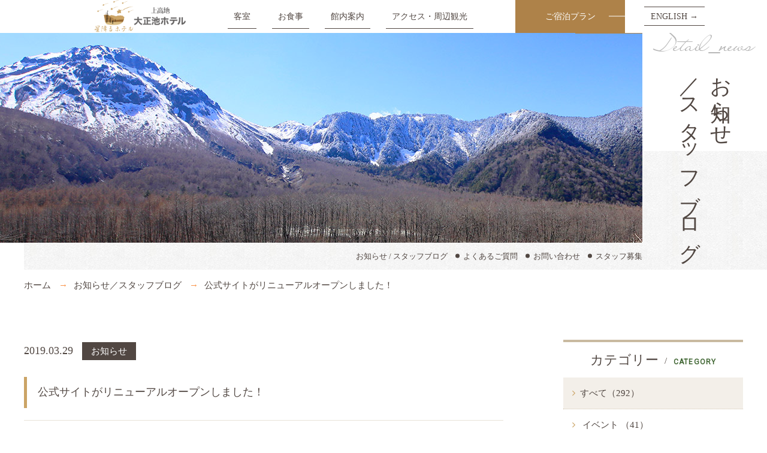

--- FILE ---
content_type: text/html; charset=UTF-8
request_url: https://www.taisyoike.co.jp/news/24/?c=2
body_size: 5252
content:
<!DOCTYPE html>
<html lang="ja" class="mouse lower modern chrome">
<head prefix="og: http://ogp.me/ns# fb: http://ogp.me/ns/fb# website: http://ogp.me/ns/website#">
<meta charset="utf-8">
<title>公式サイトがリニューアルオープンしました！ | 上高地大正池ホテル【公式】</title>
<meta name="keywords" content="上高地,ホテル,大正池,星,朝もや,新緑,紅葉,写真,お知らせ,公式サイトがリニューアルオープンしました！">
<meta name="description" content="日長庵 桂月の最新情報はこちらからご覧になれます。このたび、当ホテルの公式サイトを完全リニューアルいたしましたので、お知らせいたします。これからも...">
<meta name="viewport" content="width=device-width, initial-scale=1.0">
<meta name="format-detection" content="telephone=no">
<link rel="index" href="https://www.taisyoike.co.jp/">

<!-- favicon -->
<link rel="shortcut icon" href="https://www.taisyoike.co.jp/favicon.ico">


<!-- Open graph tags -->
<meta property="og:site_name" content="上高地大正池ホテル【公式】">
<meta property="og:title" content="公式サイトがリニューアルオープンしました！ | 上高地大正池ホテル【公式】">
<meta property="og:type" content="website">
<meta property="og:url" content="https://www.taisyoike.co.jp/news/24/?c=2">
<meta property="og:description" content="日長庵 桂月の最新情報はこちらからご覧になれます。このたび、当ホテルの公式サイトを完全リニューアルいたしましたので、お知らせいたします。これからも...">
<meta property="og:image" content="https://www.taisyoike.co.jp/ogp.jpg">

<!-- *** stylesheet *** -->
<link href="https://www.taisyoike.co.jp/css/default.css" rel="stylesheet" type="text/css" media="all">
<link href="https://www.taisyoike.co.jp/css/print.css" rel="stylesheet" type="text/css" media="print">
<link href="https://www.taisyoike.co.jp/css/common.css" rel="stylesheet" type="text/css" media="all">
<link href="//cdn.jsdelivr.net/fontawesome/4.7.0/css/font-awesome.min.css" rel="stylesheet" type="text/css" media="all">
<link href="https://fonts.googleapis.com/css?family=Roboto" rel="stylesheet">
<link href="https://www.taisyoike.co.jp/css/jquery-ui.min.css" rel="stylesheet" type="text/css" media="all">
<link href="https://www.taisyoike.co.jp/css/news_top.css" rel="stylesheet" type="text/css" media="all">

<!-- *** javascript *** -->
<script src="https://www.taisyoike.co.jp/js/jquery-2.1.4.min.js"></script>
<script src="https://www.taisyoike.co.jp/js/analytics.js"></script>
<script src="//cdn.jsdelivr.net/jquery.lazyload/1.9.3/jquery.lazyload.min.js"></script>
<script src="https://www.taisyoike.co.jp/js/config.js"></script>
<script src="https://www.taisyoike.co.jp/js/common.js"></script>
<script src="https://www.taisyoike.co.jp/js/jquery-ui.min.js"></script>
<script src="https://www.taisyoike.co.jp/js/search.js"></script>
<script>
// readyEvent
$(function(){
	$w.on({
	}).superResize({
		//resize
		resizeAfter : function(){
			 $('.archive p').click(function(){
		        if(!$(this).is('.sp_only') || $(this).is('.sp_only') || abi.tab && abi.sp) {
		            var $next = $(this).next();
		            if(!$next.is(':animated')) $next.slideToggle(200).prev().toggleClass('active');
		        }
		    });
		}
	}).firstLoad({
		//firstLoad
		pc_tab : function(){

		},
		sp : function(){
			 $('.box_cate .st_tmp01').click(function(){
		        if(!$(this).is('.sp_only') || $(this).is('.sp_only') || abi.tab && abi.sp) {
		            var $next = $(this).next();
		            if(!$next.is(':animated')) $next.slideToggle(200).prev().toggleClass('active');
		        }
		    });
		}
	});
});
</script>
</head>

<body id="detail_news">
<div id="page">
<div id="header">
			<div class="con_fnav view_pc-tab">
			<div class="container">
				<div class="box_fnav">
					<div class="con_ab">
						<p class="logo"><a href="https://www.taisyoike.co.jp/" class="over"><img src="https://www.taisyoike.co.jp/images/common/logo.png" alt="大正池ホテル"></a></p>
						<ul>
							<li class=""><a href="https://www.taisyoike.co.jp/rooms/" class="over">客室</a></li>
							<li class=""><a href="https://www.taisyoike.co.jp/cuisine/" class="over">お食事</a></li>
							<li class=""><a href="https://www.taisyoike.co.jp/facilities/" class="over">館内案内</a></li>
							<li class=""><a href="https://www.taisyoike.co.jp/access" class="over">アクセス・周辺観光</a></li>
						</ul>
						<div class="box_r">
							<div class="btn_search"><a href="https://www.489pro.com/asp/489/menu.asp?id=20000122&ty=ser" target="_blank" class="over">ご宿泊プラン</a></div>
							<div class="lang"><a href="https://www.taisyoike.co.jp/en/" class="over">ENGLISH →</a></div>
						</div>
					</div>
				</div>
			</div>
		</div>
		<div class="fix_nav_common view_sp">
			<div class="box_fivnav">
				<p class="logo"><a href="https://www.taisyoike.co.jp/" class="over"><img src="https://www.taisyoike.co.jp/images/header/logo_fix.png" alt="大正池ホテル"></a></p>
				<p class="obj_menuBtn over" onclick="openModal('#modal_menu','openMenu')"><a href="javascript: void(0);"><span></span><span></span><span></span></a><em>MENU</em></p>
			</div>
		</div>
		
</div><!-- /#header -->
<div id="contents">
	<div class="con_mainpage">
		<div class="box_l">
			<p class="img">
				<img src="#" data-img="https://www.taisyoike.co.jp/news/images/img_main-pc.jpg" alt="お知らせ／スタッフブログ" class="change_img">
			</p>
			<div class="con_nav view_pc-tab">
		<ul id="gnav">
			<li><a href="https://www.taisyoike.co.jp/news" class="over">お知らせ / スタッフブログ</a></li>
			<li><a href="https://www.taisyoike.co.jp/faq" class="over">よくあるご質問</a></li>
			<li><a href="https://www.taisyoike.co.jp/contact" class="over">お問い合わせ</a></li>
			<li class="recruiment"><a href="https://www.taisyoike.co.jp/recruit" class="over">スタッフ募集</a></li>
					</ul>
</div><!-- /.con_nav -->		</div>
		<div class="box_title">
			<h1>
				<span class="jp"><em>お知らせ</em><br><em>／スタッフブログ</em></span>
				<span class="en">detail_news</span>
			</h1>
		</div>
	</div>
	<!-- /.con_main -->

	<ul class="topicpath">
		<li><a href="https://www.taisyoike.co.jp/">ホーム</a></li>
		<li><a href="https://www.taisyoike.co.jp/news/">お知らせ／スタッフブログ</a></li>
				<li>公式サイトがリニューアルオープンしました！</li>
			</ul><!-- /.topicpath -->

	<div class="con_news">
		<div id="main" class="con_details">
			            <div class="box_det">
                <div class="box_st">
                    <p class="inf">
                        <span class="date">2019.03.29</span>
                        <span class="cate cate1">お知らせ</span>
                    </p>
                    <p class="st">公式サイトがリニューアルオープンしました！</p>
                </div>

                <p class="photo">
        
        <img src="https://www.taisyoike.co.jp/_data/cache/images/2023/08/16/820_547_0da726b6f2b080c5c55ea885f6791c279fba7a0f.jpg" alt="">
        <span></span>


    
</p>
<p class="txt">
    このたび、当ホテルの公式サイトを完全リニューアルいたしましたので、お知らせいたします。<br />
これからも大正池の情報をお知らせして参りたいと思います。<br />
今後ともどうぞよろしくお願いいたします。
</p>

            </div>
            <ul class="box_pager">
         <li class="pre">
        <a href="https://www.taisyoike.co.jp/news/25" class="over">
            <span>←</span> 前へ
        </a>
    </li>
        <li><a href="https://www.taisyoike.co.jp/news/" class="over">記事一覧に戻る</a></li>
    </ul>


		</div><!-- / #main -->
		<div id="side">
            <style>
    .text_year ul.text_acc li a.active{
        background: #f3efe9;
    }
    ul li a.check{
        background: #f3efe9;
    }
    .text_year li .active{
        background: #f3efe9;
    }
</style>
    
<div class="box_cate">
    <p class="st_tmp01">
        <span class="jp">カテゴリー</span>
        <span class="eng"><em>Category</em></span>
    </p>
    <ul class="text_cate">
        <li><a href="https://www.taisyoike.co.jp/news/" class="over  check ">すべて（292）</a></li>
                    <li><a href="https://www.taisyoike.co.jp/news/?category=0189f80e-96d8-b141-bae0-d10badbb2efd" class="over ">
                 イベント                （41）</a>
        </li>
                <li><a href="https://www.taisyoike.co.jp/news/?category=0189f80e-96f8-7e02-6dfe-e7caa2b6fb0d" class="over ">
                 お知らせ                （51）</a>
        </li>
                <li><a href="https://www.taisyoike.co.jp/news/?category=0189f80e-9717-5a47-e9af-ae5e5534291e" class="over ">
                 ブログ                （200）</a>
        </li>
            </ul>
</div>

<div class="box_cate archive">
    <p class="st_tmp01">
        <span class="jp">アーカイブ</span>
        <span class="eng"><em>Archive</em></span>
    </p>
    <ul class="text_year">
                    <li>
            <p class="st_acc over  active">2025年（42）</p>
            <ul class="text_acc" style="display: block;">

                        <li><a href="https://www.taisyoike.co.jp/news/?year=2025&amp;month=10" class="over ">
                        10月（6）</a>
            </li>
                       <li><a href="https://www.taisyoike.co.jp/news/?year=2025&amp;month=9" class="over ">
                        9月（6）</a>
            </li>
                       <li><a href="https://www.taisyoike.co.jp/news/?year=2025&amp;month=8" class="over ">
                        8月（6）</a>
            </li>
                       <li><a href="https://www.taisyoike.co.jp/news/?year=2025&amp;month=7" class="over ">
                        7月（7）</a>
            </li>
                       <li><a href="https://www.taisyoike.co.jp/news/?year=2025&amp;month=6" class="over ">
                        6月（7）</a>
            </li>
                       <li><a href="https://www.taisyoike.co.jp/news/?year=2025&amp;month=5" class="over ">
                        5月（6）</a>
            </li>
                       <li><a href="https://www.taisyoike.co.jp/news/?year=2025&amp;month=4" class="over ">
                        4月（2）</a>
            </li>
                       <li><a href="https://www.taisyoike.co.jp/news/?year=2025&amp;month=2" class="over ">
                        2月（2）</a>
            </li>
               </ul>
    </li>
                <li>
            <p class="st_acc over  ">2024年（37）</p>
            <ul class="text_acc" style="display: none;">

                        <li><a href="https://www.taisyoike.co.jp/news/?year=2024&amp;month=12" class="over ">
                        12月（2）</a>
            </li>
                       <li><a href="https://www.taisyoike.co.jp/news/?year=2024&amp;month=11" class="over ">
                        11月（1）</a>
            </li>
                       <li><a href="https://www.taisyoike.co.jp/news/?year=2024&amp;month=10" class="over ">
                        10月（6）</a>
            </li>
                       <li><a href="https://www.taisyoike.co.jp/news/?year=2024&amp;month=9" class="over ">
                        9月（4）</a>
            </li>
                       <li><a href="https://www.taisyoike.co.jp/news/?year=2024&amp;month=8" class="over ">
                        8月（3）</a>
            </li>
                       <li><a href="https://www.taisyoike.co.jp/news/?year=2024&amp;month=7" class="over ">
                        7月（5）</a>
            </li>
                       <li><a href="https://www.taisyoike.co.jp/news/?year=2024&amp;month=6" class="over ">
                        6月（6）</a>
            </li>
                       <li><a href="https://www.taisyoike.co.jp/news/?year=2024&amp;month=5" class="over ">
                        5月（6）</a>
            </li>
                       <li><a href="https://www.taisyoike.co.jp/news/?year=2024&amp;month=4" class="over ">
                        4月（2）</a>
            </li>
                       <li><a href="https://www.taisyoike.co.jp/news/?year=2024&amp;month=2" class="over ">
                        2月（1）</a>
            </li>
                       <li><a href="https://www.taisyoike.co.jp/news/?year=2024&amp;month=1" class="over ">
                        1月（1）</a>
            </li>
               </ul>
    </li>
                <li>
            <p class="st_acc over  ">2023年（38）</p>
            <ul class="text_acc" style="display: none;">

                        <li><a href="https://www.taisyoike.co.jp/news/?year=2023&amp;month=12" class="over ">
                        12月（1）</a>
            </li>
                       <li><a href="https://www.taisyoike.co.jp/news/?year=2023&amp;month=11" class="over ">
                        11月（3）</a>
            </li>
                       <li><a href="https://www.taisyoike.co.jp/news/?year=2023&amp;month=10" class="over ">
                        10月（5）</a>
            </li>
                       <li><a href="https://www.taisyoike.co.jp/news/?year=2023&amp;month=9" class="over ">
                        9月（4）</a>
            </li>
                       <li><a href="https://www.taisyoike.co.jp/news/?year=2023&amp;month=8" class="over ">
                        8月（4）</a>
            </li>
                       <li><a href="https://www.taisyoike.co.jp/news/?year=2023&amp;month=7" class="over ">
                        7月（6）</a>
            </li>
                       <li><a href="https://www.taisyoike.co.jp/news/?year=2023&amp;month=6" class="over ">
                        6月（5）</a>
            </li>
                       <li><a href="https://www.taisyoike.co.jp/news/?year=2023&amp;month=5" class="over ">
                        5月（4）</a>
            </li>
                       <li><a href="https://www.taisyoike.co.jp/news/?year=2023&amp;month=4" class="over ">
                        4月（1）</a>
            </li>
                       <li><a href="https://www.taisyoike.co.jp/news/?year=2023&amp;month=3" class="over ">
                        3月（2）</a>
            </li>
                       <li><a href="https://www.taisyoike.co.jp/news/?year=2023&amp;month=2" class="over ">
                        2月（1）</a>
            </li>
                       <li><a href="https://www.taisyoike.co.jp/news/?year=2023&amp;month=1" class="over ">
                        1月（2）</a>
            </li>
               </ul>
    </li>
                <li>
            <p class="st_acc over  ">2022年（39）</p>
            <ul class="text_acc" style="display: none;">

                        <li><a href="https://www.taisyoike.co.jp/news/?year=2022&amp;month=11" class="over ">
                        11月（3）</a>
            </li>
                       <li><a href="https://www.taisyoike.co.jp/news/?year=2022&amp;month=10" class="over ">
                        10月（6）</a>
            </li>
                       <li><a href="https://www.taisyoike.co.jp/news/?year=2022&amp;month=9" class="over ">
                        9月（4）</a>
            </li>
                       <li><a href="https://www.taisyoike.co.jp/news/?year=2022&amp;month=8" class="over ">
                        8月（5）</a>
            </li>
                       <li><a href="https://www.taisyoike.co.jp/news/?year=2022&amp;month=7" class="over ">
                        7月（4）</a>
            </li>
                       <li><a href="https://www.taisyoike.co.jp/news/?year=2022&amp;month=6" class="over ">
                        6月（4）</a>
            </li>
                       <li><a href="https://www.taisyoike.co.jp/news/?year=2022&amp;month=5" class="over ">
                        5月（8）</a>
            </li>
                       <li><a href="https://www.taisyoike.co.jp/news/?year=2022&amp;month=4" class="over ">
                        4月（1）</a>
            </li>
                       <li><a href="https://www.taisyoike.co.jp/news/?year=2022&amp;month=3" class="over ">
                        3月（2）</a>
            </li>
                       <li><a href="https://www.taisyoike.co.jp/news/?year=2022&amp;month=2" class="over ">
                        2月（1）</a>
            </li>
                       <li><a href="https://www.taisyoike.co.jp/news/?year=2022&amp;month=1" class="over ">
                        1月（1）</a>
            </li>
               </ul>
    </li>
                <li>
            <p class="st_acc over  ">2021年（46）</p>
            <ul class="text_acc" style="display: none;">

                        <li><a href="https://www.taisyoike.co.jp/news/?year=2021&amp;month=12" class="over ">
                        12月（2）</a>
            </li>
                       <li><a href="https://www.taisyoike.co.jp/news/?year=2021&amp;month=11" class="over ">
                        11月（3）</a>
            </li>
                       <li><a href="https://www.taisyoike.co.jp/news/?year=2021&amp;month=10" class="over ">
                        10月（7）</a>
            </li>
                       <li><a href="https://www.taisyoike.co.jp/news/?year=2021&amp;month=9" class="over ">
                        9月（3）</a>
            </li>
                       <li><a href="https://www.taisyoike.co.jp/news/?year=2021&amp;month=8" class="over ">
                        8月（5）</a>
            </li>
                       <li><a href="https://www.taisyoike.co.jp/news/?year=2021&amp;month=7" class="over ">
                        7月（4）</a>
            </li>
                       <li><a href="https://www.taisyoike.co.jp/news/?year=2021&amp;month=6" class="over ">
                        6月（5）</a>
            </li>
                       <li><a href="https://www.taisyoike.co.jp/news/?year=2021&amp;month=5" class="over ">
                        5月（7）</a>
            </li>
                       <li><a href="https://www.taisyoike.co.jp/news/?year=2021&amp;month=4" class="over ">
                        4月（3）</a>
            </li>
                       <li><a href="https://www.taisyoike.co.jp/news/?year=2021&amp;month=3" class="over ">
                        3月（3）</a>
            </li>
                       <li><a href="https://www.taisyoike.co.jp/news/?year=2021&amp;month=2" class="over ">
                        2月（2）</a>
            </li>
                       <li><a href="https://www.taisyoike.co.jp/news/?year=2021&amp;month=1" class="over ">
                        1月（2）</a>
            </li>
               </ul>
    </li>
                <li>
            <p class="st_acc over  ">2020年（41）</p>
            <ul class="text_acc" style="display: none;">

                        <li><a href="https://www.taisyoike.co.jp/news/?year=2020&amp;month=11" class="over ">
                        11月（3）</a>
            </li>
                       <li><a href="https://www.taisyoike.co.jp/news/?year=2020&amp;month=10" class="over ">
                        10月（4）</a>
            </li>
                       <li><a href="https://www.taisyoike.co.jp/news/?year=2020&amp;month=9" class="over ">
                        9月（4）</a>
            </li>
                       <li><a href="https://www.taisyoike.co.jp/news/?year=2020&amp;month=8" class="over ">
                        8月（7）</a>
            </li>
                       <li><a href="https://www.taisyoike.co.jp/news/?year=2020&amp;month=7" class="over ">
                        7月（5）</a>
            </li>
                       <li><a href="https://www.taisyoike.co.jp/news/?year=2020&amp;month=6" class="over ">
                        6月（6）</a>
            </li>
                       <li><a href="https://www.taisyoike.co.jp/news/?year=2020&amp;month=5" class="over ">
                        5月（4）</a>
            </li>
                       <li><a href="https://www.taisyoike.co.jp/news/?year=2020&amp;month=4" class="over ">
                        4月（2）</a>
            </li>
                       <li><a href="https://www.taisyoike.co.jp/news/?year=2020&amp;month=3" class="over ">
                        3月（1）</a>
            </li>
                       <li><a href="https://www.taisyoike.co.jp/news/?year=2020&amp;month=2" class="over ">
                        2月（4）</a>
            </li>
                       <li><a href="https://www.taisyoike.co.jp/news/?year=2020&amp;month=1" class="over ">
                        1月（1）</a>
            </li>
               </ul>
    </li>
                <li>
            <p class="st_acc over  ">2019年（49）</p>
            <ul class="text_acc" style="display: none;">

                        <li><a href="https://www.taisyoike.co.jp/news/?year=2019&amp;month=11" class="over ">
                        11月（4）</a>
            </li>
                       <li><a href="https://www.taisyoike.co.jp/news/?year=2019&amp;month=10" class="over ">
                        10月（6）</a>
            </li>
                       <li><a href="https://www.taisyoike.co.jp/news/?year=2019&amp;month=9" class="over ">
                        9月（7）</a>
            </li>
                       <li><a href="https://www.taisyoike.co.jp/news/?year=2019&amp;month=8" class="over ">
                        8月（4）</a>
            </li>
                       <li><a href="https://www.taisyoike.co.jp/news/?year=2019&amp;month=7" class="over ">
                        7月（8）</a>
            </li>
                       <li><a href="https://www.taisyoike.co.jp/news/?year=2019&amp;month=6" class="over ">
                        6月（6）</a>
            </li>
                       <li><a href="https://www.taisyoike.co.jp/news/?year=2019&amp;month=5" class="over ">
                        5月（7）</a>
            </li>
                       <li><a href="https://www.taisyoike.co.jp/news/?year=2019&amp;month=4" class="over ">
                        4月（3）</a>
            </li>
                       <li><a href="https://www.taisyoike.co.jp/news/?year=2019&amp;month=3" class="over ">
                        3月（4）</a>
            </li>
               </ul>
    </li>
            </ul>
</div>



		</div><!-- / #side -->
    </div><!-- /.con_news -->


</div><!-- /#contents -->
<div class="con_bottom">
		<div class="box_l view_pc-tab">
			<a href="https://www.taisyoike.co.jp/access/" class="over">
				<i>←</i>
				<p>アクセス・周辺観光</p>
			</a>
		</div>
		<div class="box_c">
			<a href="#page" class="over">
				<i>←</i>
				<p>TOP</p>
			</a>
		</div>
		<div class="box_r view_pc-tab">
			<a href="https://www.taisyoike.co.jp/faq/" class="over">
				<p>よくあるご質問</p>
				<i>←</i>
			</a>
		</div>
</div><!--/.con_bottom-->
<div id="footer">
	<div class="con_banner">
		<div class="banner_ig">
			<a href="https://www.instagram.com/taisyoike_hotel/" class="over" target="_blank">
				<i class="fa fa-instagram" aria-hidden="true"></i>
				<p class="txt"><span class="jp">大正池ホテル公式</span><span class="en">Instagram</span></p>
			</a>
		</div>
		<div class="banner_fb">
			<a href="https://www.facebook.com/kamikochitaisyoikehotel" class="over" target="_blank">
				<i class="fa fa-facebook" aria-hidden="true"></i>
				<p class="txt"><span class="jp">大正池ホテル公式</span><span class="en">Facebook</span></p>
			</a>
		</div>
		<div class="banner_contact">
			<a href="https://www.taisyoike.co.jp/contact" class="over">
				<p class="mail"><i class="fa fa-envelope-o" aria-hidden="true"></i></p>
				<p class="txt"><span>お問い合わせ</span>お気軽に御問合せ下さい</p>
			</a>
		</div>
		<div class="banner_recr">
			<a href="https://www.taisyoike.co.jp/recruit" class="over">
				<p class="img"><img src="https://www.taisyoike.co.jp/images/footer/img_recr.jpg" alt="スタッフ募集"></p>
				<p class="txt">一緒に働く<br class="view_sp">スタッフ募集！</p>
			</a>
		</div>
		<!-- <div class="banner_ecotour">
			<a href="https://ecotour.yamatami.com/" target="_blank" class="over">
				<p class="img"><img src="https://www.taisyoike.co.jp/images/footer/img_ecotour.jpg" alt="上高地大 正池ネイチャーツアー"></p>
				<p class="txt">上高地大正池 <br class="view_sp">ネイチャーツアー</p>
			</a>
		</div> -->
		<div class="banner_wedstore">
			<a href="https://taisyoike.stores.jp" target="_blank" class="over">
				<p class="img"><img src="https://www.taisyoike.co.jp/images/footer/img_webstore.jpg" alt="大正池ホテル オンラインショップ"></p>
				<p class="txt">大正池ホテル <br class="view_sp">オンラインショップ</p>
			</a>
		</div>
	</div><!--/.con_banner-->
	<div class="con_footer">
		<p class="logo"><a href="https://www.taisyoike.co.jp/"><img src="https://www.taisyoike.co.jp/images/footer/logo_ft.png" alt="大正池ホテル"></a></p>
		<address>
			上高地 大正池ホテル<br>
			〒390-1516 長野県松本市安曇上高地
		</address>
		<div class="box_add">
			<p>TEL.<a href="tel:0263952301">0263-95-2301</a>（冬期. <a href="tel:0263337400">0263-33-7400</a>）<br>FAX.0263-95-2522</p>
		</div>
		<p class="box_btn view_sp"><a href="https://www.489pro.com/asp/489/menu.asp?id=20000122&ty=ser" target="_blank" class="over">ご宿泊予約</a></p>
		<div class="box_lnk view_pc-tab">
			<ul>
				<li>
					<a href="https://www.taisyoike.co.jp/" class="over">- HOME</a>
				</li>
				<li>
					<a href="https://www.taisyoike.co.jp/rooms/" class="over">- 客室</a>
				</li>
				<li>
					<a href="https://www.taisyoike.co.jp/cuisine/" class="over">- お食事</a>
				</li>
				<li>
					<a href="https://www.taisyoike.co.jp/facilities" class="over">- 館内案内</a>
				</li>
			</ul>
			<ul>
				<li>
					<a href="https://www.taisyoike.co.jp/access" class="over">- アクセス･周辺観光</a>
				</li>
				<li>
					<a href="https://www.taisyoike.co.jp/news" class="over">- お知らせ･スタッフブログ</a>
				</li>
				<li>
					<a href="https://www.taisyoike.co.jp/faq" class="over">- よくあるご質問</a>
				</li>
				<li>
					<a href="https://www.taisyoike.co.jp/contact" class="over">- お問い合わせ</a>
				</li>
			</ul>
			<ul>
				<li>
					<a href="https://www.taisyoike.co.jp/recruit" class="over">- スタッフ募集</a>
				</li>
				<li>
					<a href="https://www.taisyoike.co.jp/en" class="over">- ENGLISH</a>
				</li>
			</ul>
			<ul>
				<li>
					<a href="https://www.489pro.com/asp/489/menu.asp?id=20000122&ty=ser" target="_blank" class="over">- 宿泊プラン</a>
				</li>
				<li>
					<a href="https://www.489pro.com/asp/489/refer_login.asp?yaid=20000122" target="_blank" class="over">- ご予約確認</a>
				</li>
				<li>
					<a href="https://www.489pro.com/asp/489/henkou_login.asp?yaid=20000122" target="_blank" class="over">- ご予約変更</a>
				</li>
				<li>
					<a href="https://www.489pro.com/asp/489/cancel_login.asp?yaid=20000122" target="_blank" class="over">- ご予約キャンセル</a>
				</li>
			</ul>
		</div>
		<p class="rt">商標「星降るホテル」は有限会社大正池ホテルの登録商標です</p>
		<p class="copyright">Copyright © 2019 TAISYOIKE HOTEL . All Rights Reserved.</p>
	</div><!-- /.con_footer -->
</div><!-- /#footer -->

<!-- <div class="con_rsvbtn">
	<p class="btn view_sp" onclick="openModal('#modal_search','openModal')"><span>ご宿泊予約</span></p>
</div> -->
<!-- /.con_menu -->
<div id="fixnav" class="view_pc-tab">
	<p class="logo"><a href="https://www.taisyoike.co.jp/" class="over"><img src="https://www.taisyoike.co.jp/images/header/logo_fix.png" alt="大正池ホテル"></a></p>
	<p class="obj_menuBtn over" onclick="openModal('#modal_menu','openMenu')"><a href="javascript: void(0);"><span></span><span></span><span></span></a><em>MENU</em></p>
</div>

<div id="obj_modal">
	<div class="con_modal">
		<div>
			<div id="modal_menu">
				<p class="obj_close style2" onclick="closeModal('openMenu')"></p>
				<div class="box_modal">
					<div class="box_l">
						<div class="box_l_content">
							<p class="logo"><a href="https://www.taisyoike.co.jp/"><img src="https://www.taisyoike.co.jp//images/header/logo.png" alt="大正池ホテル"></a></p>
							<p class="fb"><a href="https://goo.gl/YbKUpV" class="over" target="_blank"><i class="fa fa-facebook-official" aria-hidden="true"></i></a></p>
							<p class="ig"><a href="https://www.instagram.com/taisyoike_hotel/" class="over" target="_blank"><i class="fa fa-instagram" aria-hidden="true" style="color:#b52bac"></i></a></p>
						</div>
					</div>
					<div class="box_lnk">
						<div class="box_lnk_content">
							<div class="wrp_lnk">
								<div>
									<ul>
										<li class=""><a href="https://www.taisyoike.co.jp/">HOME</a></li>
										<li class=""><a href="https://www.taisyoike.co.jp/rooms/">客室</a></li>
										<li class=""><a href="https://www.taisyoike.co.jp/cuisine/">お食事</a></li>
										<li class=""><a href="https://www.taisyoike.co.jp/facilities">館内案内</a></li>
										<li class=""><a href="https://www.taisyoike.co.jp/access">アクセス･周辺観光</a></li>
									</ul>
								</div>
							</div>
							<div class="lnk_other">
								<ul>
									<li><a href="https://www.taisyoike.co.jp/news" class="over">- お知らせ･スタッフブログ</a></li>
									<li><a href="https://www.taisyoike.co.jp/faq" class="over">- よくあるご質問</a></li>
									<li><a href="https://www.taisyoike.co.jp/contact" class="over">- お問い合わせ</a></li>
									<li><a href="https://www.taisyoike.co.jp/recruit" class="over">- スタッフ募集</a></li>
									<li><a href="https://www.taisyoike.co.jp/en" class="over">- ENGLISH</a></li>
									<li><a href="https://www.489pro.com/asp/489/refer_login.asp?yaid=20000122" class="over" target="_blank">- ご予約確認</a></li>
									<li><a href="https://www.489pro.com/asp/489/henkou_login.asp?yaid=20000122" class="over" target="_blank">- ご予約変更</a></li>
									<li><a href="https://www.489pro.com/asp/489/cancel_login.asp?yaid=20000122" class="over" target="_blank">- ご予約キャンセル</a></li>
								</ul>
							</div>
						</div>
					</div>
				</div>
				<div class="box_search">
					<p><a href="https://www.489pro.com/asp/489/menu.asp?id=20000122&ty=ser" target="_blank" class="over">ご宿泊予約はこちら</a></p>
				</div>
				<p class="obj_close style1" onclick="closeModal('openMenu')"><img src="https://www.taisyoike.co.jp/images/common/ic_close.png" alt="">メニューを閉じる</p>
			</div>
			<div class="view_sp">
				<p class="obj_close style1" onclick="closeModal('openMenu')">閉じる</p>
			</div>
		</div>
	</div>
</div><!-- /#obj_modal -->

<div id="obj_modal1">
	<div class="con_modal">
		<div>
			<div id="modal_search">
				<p class="obj_close style2" onclick="closeModal1('openSearch')"></p>
				<div class="box_modal">
					<div class="tmp_search">
					<div class="inner">
						<div class="box_sea">
							<p class="st"><span>空室検索</span><i class="icon"><img src="https://www.taisyoike.co.jp/images/home/bg_water.png" alt="空室検索"></i></p>
														<div class="wrp_sea">
								<form id="obj_search3" class="obj_search" action="https://www.489pro.com/asp/489/menu.asp?id=20000122&amp;ty=ser" method="post" target="_blank">
									<!-- チェックイン日 -->
									<div class="wrp_day">
										<p class="sst">チェックイン日</p>
										<div>
											<input type="text" class="datepicker" id="datepicker3" value="2025/12/17" readonly="readonly">
											<input type="hidden" name="obj_year" class="obj_year" value="2025">
											<input type="hidden" name="obj_month" class="obj_month" value="12">
											<input type="hidden" name="obj_day" class="obj_day" value="17">
										</div>
									</div><!-- /.wrp_day -->

									<!-- 日付未定 -->
									<div class="wrp_und">
										<label for="obj_no_date3" class="checkbox">日付未定
											<input type="checkbox" name="obj_no_date" value="1" class="obj_no_date" id="obj_no_date3">
											<span class="checkmark"></span>
										</label>
									</div><!-- /.wrp_und -->

									<!-- 泊数 -->
									<div class="obj_val wrp_sta">
										<p class="sst">泊数</p>
										<div>
											<p class="txt"><span>1</span><em class="view_tab-sp">泊</em></p>
											<select name="obj_stay_num">
												<option value="1">1</option>
<option value="2">2</option>
<option value="3">3</option>
<option value="4">4</option>
<option value="5">5</option>
<option value="6">6</option>
<option value="7">7</option>
<option value="8">8</option>
<option value="9">9</option>
<option value="10">10</option>
											</select>
										</div>
										<label class="view_pc">泊</label>
									</div><!-- /.wrp_sta -->

									<!-- 人数 -->
									<div class="obj_val wrp_per">
										<p class="sst">人数 / 1室</p>
										<div>
											<p class="txt"><span>2</span><em class="view_tab-sp">人</em></p>
											<select name="obj_per_num" class="obj_per_num">
												<option value="1">1</option>
<option value="2" selected>2</option>
<option value="3">3</option>
<option value="4">4</option>
<option value="5">5</option>
<option value="6">6</option>
<option value="7">7</option>
<option value="8">8</option>
<option value="9">9</option>
<option value="10">10</option>
											</select>
										</div>
										<label class="view_pc">人</label>
									</div><!-- /.wrp_per -->

									<!-- 部屋数 -->
									<div class="obj_val wrp_roo">
										<p class="sst">部屋数</p>
										<div>
											<p class="txt"><span>1</span><em class="view_tab-sp">部屋</em></p>
											<select name="obj_room_num">
												<option value="1">1</option>
<option value="2">2</option>
<option value="3">3</option>
<option value="4">4</option>
<option value="5">5</option>
<option value="6">6</option>
<option value="7">7</option>
<option value="8">8</option>
<option value="9">9</option>
<option value="10">10</option>
											</select>
										</div>
										<label class="view_pc">部屋</label>
									</div><!-- /.wrp_roo -->

									<!-- 検索ボタン -->
									<p class="btn_submit over" onclick="submitForm('#obj_search3')">検索する</p>
								</form>
								<div class="wrp_oth">
									<ul>
										<li><a href="https://www.489pro.com/asp/489/refer_login.asp?yaid=20000122" target="_blank">ご予約の確認</a></li>
										<li><a href="https://www.489pro.com/asp/489/henkou_login.asp?yaid=20000122" target="_blank">ご予約の変更</a></li>
										<li><a href="https://www.489pro.com/asp/489/cancel_login.asp?yaid=20000122" target="_blank">ご予約のキャンセル・取消</a></li>
									</ul>
								</div>
							</div>
						</div>
					</div>
				</div>				</div>
				<p class="obj_close style1" onclick="closeModal1('openSearch')"><img src="https://www.taisyoike.co.jp/images/common/ic_close.png" alt="">メニューを閉じる</p>
			</div>
		</div>
	</div>
</div><!-- /#obj_modal -->

<div id="obj_rsv">
	<div class="box_txt">
		<div class="wrp_txt">
			<p class="obj_closeFaq close_top over"><img src="https://www.taisyoike.co.jp/images/common/ic_close_w.png" alt="閉じる">空室検索を閉じる</p>
			<div class="con_search">
				<div class="tmp_search">
					<div class="inner">
						<div class="box_sea">
							<p class="st"><span>空室検索/予約確認･キャンセル</span><i class="icon"><img src="https://www.taisyoike.co.jp/images/home/bg_water.png" alt="空室検索/予約確認･キャンセル"></i></p>
														<div class="wrp_sea">
								<form id="obj_search2" class="obj_search" action="https://www.489pro.com/asp/489/menu.asp?id=20000122&amp;ty=ser" method="post" target="_blank">
									<!-- チェックイン日 -->
									<div class="wrp_day">
										<p class="sst">チェックイン日</p>
										<div>
											<input type="text" class="datepicker" id="datepicker2" value="2025/12/17" readonly="readonly">
											<input type="hidden" name="obj_year" class="obj_year" value="2025">
											<input type="hidden" name="obj_month" class="obj_month" value="12">
											<input type="hidden" name="obj_day" class="obj_day" value="17">
										</div>
									</div><!-- /.wrp_day -->

									<!-- 日付未定 -->
									<div class="wrp_und">
										<label for="obj_no_date2" class="checkbox">日付未定
											<input type="checkbox" name="obj_no_date" value="1" class="obj_no_date" id="obj_no_date2">
											<span class="checkmark"></span>
										</label>
									</div><!-- /.wrp_und -->

									<!-- 泊数 -->
									<div class="obj_val wrp_sta">
										<p class="sst">泊数</p>
										<div>
											<p class="txt"><span>1</span><em class="view_tab-sp">泊</em></p>
											<select name="obj_stay_num">
												<option value="1">1</option>
<option value="2">2</option>
<option value="3">3</option>
<option value="4">4</option>
<option value="5">5</option>
<option value="6">6</option>
<option value="7">7</option>
<option value="8">8</option>
<option value="9">9</option>
<option value="10">10</option>
											</select>
										</div>
										<label class="view_pc">泊</label>
									</div><!-- /.wrp_sta -->

									<!-- 人数 -->
									<div class="obj_val wrp_per">
										<p class="sst">人数 / 1室</p>
										<div>
											<p class="txt"><span>2</span><em class="view_tab-sp">人</em></p>
											<select name="obj_per_num" class="obj_per_num">
												<option value="1">1</option>
<option value="2" selected>2</option>
<option value="3">3</option>
<option value="4">4</option>
<option value="5">5</option>
<option value="6">6</option>
<option value="7">7</option>
<option value="8">8</option>
<option value="9">9</option>
<option value="10">10</option>
											</select>
										</div>
										<label class="view_pc">人</label>
									</div><!-- /.wrp_per -->

									<!-- 部屋数 -->
									<div class="obj_val wrp_roo">
										<p class="sst">部屋数</p>
										<div>
											<p class="txt"><span>1</span><em class="view_tab-sp">部屋</em></p>
											<select name="obj_room_num">
												<option value="1">1</option>
<option value="2">2</option>
<option value="3">3</option>
<option value="4">4</option>
<option value="5">5</option>
<option value="6">6</option>
<option value="7">7</option>
<option value="8">8</option>
<option value="9">9</option>
<option value="10">10</option>
											</select>
										</div>
										<label class="view_pc">部屋</label>
									</div><!-- /.wrp_roo -->

									<!-- 検索ボタン -->
									<p class="btn_submit over" onclick="submitForm('#obj_search2')">検索する</p>
								</form>
								<div class="wrp_oth">
									<ul>
										<li><a href="https://www.489pro.com/asp/489/refer_login.asp?yaid=20000122&lan=JPN" target="_blank">ご予約の確認</a></li>
										<li><a href="https://www.489pro.com/asp/489/henkou_login.asp?yaid=20000122" target="_blank">ご予約の変更</a></li>
										<li><a href="https://www.489pro.com/asp/489/cancel_login.asp?yaid=20000122" target="_blank">ご予約のキャンセル・取消</a></li>
									</ul>
								</div>
							</div>
						</div>
					</div>
				</div>
			</div>
			<p class="obj_closeFaq over"><img src="https://www.taisyoike.co.jp/images/common/ic_close.png" alt="閉じる">空室検索を閉じる</p>
		</div>
	</div>
	<p class="box_img view_pc-tab">空室検索/予約確認･キャンセル</p>
</div>

<nav id="fixnav-sp" class="view_sp">
	<ul>
		<li class="btn_res">
			<a href="https://www.489pro.com/asp/489/menu.asp?id=20000122&ty=ser" target="_blank" class="over menuopen_search"><i class="fa fa-calendar"></i><em>ご予約</em></a>
		</li>
		<li>
			<a href="tel:0263952301" class="over"><i class="fa fa-phone"></i><em>TEL</em></a>
		</li>
		<li>
			<a href="https://www.taisyoike.co.jp/access" class="over open_popup"><i class="fa fa-map-marker"></i><em>アクセス</em></a>
		</li>
		<li class="obj_menuBtn menuopen">
			<a href="javascript: void(0);" class="over" onclick="openModal('#modal_menu','openMenu')"><i class="fa fa-bars"></i><em>MENU</em></a>
		</li>
	</ul>
</nav><!-- /#fixnav-sp -->

</div><!-- /#page -->

<script>(function(){
var d=document;
d['__tripai_domain']='trip-ai.jp';
d['__tripai_id']='316889';
var s='https://trip-ai.jp/trip-ai-banner/js/tripai_banner.js',
a=d.createElement('script'), m=d.getElementsByTagName('script')[0];
a.async=true,a.src=s,m.parentNode.insertBefore(a,m);})();</script>

</body>
</html>


--- FILE ---
content_type: text/css
request_url: https://www.taisyoike.co.jp/css/common.css
body_size: 11525
content:
@charset "UTF-8";
/* ===================================================================
CSS information

 file name  : common.css
 author     : Ability Consultant
 style info : 基本・共通設定
=================================================================== */
@font-face {
  font-family: "LainieDaySH";
  src: url("../fonts/Laine.eot?") format("eot"), url("../fonts/Laine.woff") format("woff"), url("../fonts/Laine.ttf") format("truetype"), url("../fonts/Laine.svg#LainieDaySH") format("svg");
  font-weight: normal;
  font-style: normal;
}

.container, .tmp_search .inner, html.lower #contents .topicpath, .form_contact {
  max-width: 1200px;
  margin: auto;
}

@media only screen and (max-width: 1024px) {
  .container, .tmp_search .inner, html.lower #contents .topicpath, .form_contact {
    width: 95%;
  }
}

.container:after, #header .con_header:after, #obj_modal .con_modal > div #modal_menu .box_lnk .wrp_lnk ul:after, #obj_modal .con_modal > div #modal_menu .box_lnk .lnk_other ul:after, .con_bottom:after, .con_banner:after, .fix_nav_common:after, .con_fnav:after, .con_mainpage .box_l .con_nav:after, .form_contact:after, .form_contact .box_inner .box_content_intro:after {
  content: "";
  display: table;
  clear: both;
}

/* -----------------------------------------------------------
	基本設定、リンクカラーなど
----------------------------------------------------------- */
html {
  font-size: small;
  line-height: 1.5;
}

body {
  color: #514742;
  background: #fff;
  -webkit-text-size-adjust: none;
  font-size: 100%;
}

.ie body {
  font-size: 98%;
}

@media only screen and (max-width: 767px) {
  body {
    font-size: 93%;
  }
}

body a {
  color: #514742;
}

.mouse body a:hover,
.touch body a.touchstart {
  text-decoration: none;
}

body img {
  max-width: 100%;
  -webkit-touch-callout: none;
}

body, pre, input, textarea, select {
  font-family: "游明朝", "Yu Mincho", YuMincho, "ヒラギノ明朝 Pro W3", "Hiragino Mincho Pro", "HGS明朝E", "ＭＳ Ｐ明朝", "MS PMincho", "Times New Roman", Times, Garamond, Georgia, serif;
  outline: none;
}

input, select, textarea {
  font-size: 100%;
}

html.ie8 .view_tab,
html.ie8 .view_tab_sp,
html.ie8 .view_sp {
  display: none !important;
}

html.ie8 #page {
  min-width: 1200px !important;
  margin: auto;
  font-size: 100% !important;
}

@media only screen and (min-width: 1025px) {
  body .view_tab-sp, body .view_tab {
    display: none !important;
  }
}

@media print {
  body .view_tab-sp, body .view_tab {
    display: none !important;
  }
}

.ie8 body .view_tab-sp, .ie8 body .view_tab {
  display: none !important;
}

@media only screen and (min-width: 768px) {
  body .view_sp {
    display: none !important;
  }
}

@media print {
  body .view_sp {
    display: none !important;
  }
}

.ie8 body .view_sp {
  display: none !important;
}

@media only screen and (max-width: 1024px) {
  body .view_pc {
    display: none !important;
  }
}

@media only screen and (max-width: 767px) {
  body .view_pc-tab, body .view_tab {
    display: none !important;
  }
}

.mouse .over {
  -webkit-transition: opacity 200ms ease-in;
  transition: opacity 200ms ease-in;
}

.mouse .over:hover,
.touch .over.touchstart {
  filter: progid:DXImageTransform.Microsoft.Alpha(Opacity=70);
  opacity: 0.7;
}

.touch .over {
  -webkit-tap-highlight-color: rgba(0, 0, 0, 0);
}

.touch .over.touchend {
  -webkit-transition-delay: 200ms;
  transition-delay: 200ms;
}

/* -----------------------------------------------------------
	#page
----------------------------------------------------------- */
@media only screen and (min-width: 768px) {
  #page {
    font-size: 100% !important;
  }
}

@media print {
  #page {
    font-size: 100% !important;
  }
}

.ie8 #page {
  font-size: 100% !important;
}

@media only screen and (max-width: 1200px) {
  .container {
    max-width: 95%;
  }
}

@media print {
  .container {
    max-width: 95%;
  }
}

.ie8 .container {
  max-width: 95%;
}

.btn {
  text-align: center;
}

.btn a {
  width: 300px;
  margin: 0 auto;
  padding: 1em 0;
  text-align: center;
  display: block;
  color: #fff;
  font-size: 124%;
  background: #5e9156;
  text-align: center;
  position: relative;
  text-decoration: none;
}

@media only screen and (max-width: 767px) {
  .btn a {
    width: 100%;
  }
}

@media only screen and (min-width: 768px) and (max-width: 1024px) {
  .btn a {
    font-size: 124%;
  }
}

@media only screen and (max-width: 767px) {
  .btn a {
    font-size: 93%;
  }
}

.btn a:after {
  position: absolute;
  content: '';
  width: 10%;
  height: 1px;
  background: #fff;
  top: 50%;
  -webkit-transform: translateY(-50%);
  transform: translateY(-50%);
  right: 0;
  -webkit-transition: all 200ms ease-out;
  transition: all 200ms ease-out;
}

.btn a:before {
  position: absolute;
  content: '';
  width: 100%;
  height: 100%;
  border: 1px solid;
  -webkit-box-sizing: border-box;
  box-sizing: border-box;
  border-image-source: url(../images/home/border.png);
  border-image-slice: 1 1;
  border-image-repeat: repeat;
  left: -4px;
  top: -4px;
  -webkit-transition: all 200ms ease-out;
  transition: all 200ms ease-out;
}

.btn a.orange {
  background: #ae8249;
}

.btn a.brown {
  background: #514742;
}

.btn a.brown_s {
  background: #e8e2d8;
}

.btn a.green {
  background: #5e9156;
}

.btn a:hover:after {
  right: -7%;
}

.btn a:hover:before {
  top: 0;
  left: 0;
}

.txt_red {
  color: #c6472a;
}

.txt_green {
  color: #5e9156;
}

.txt_orange {
  color: #cba466;
}

.c-st1 {
  display: -webkit-box;
  display: -ms-flexbox;
  display: flex;
  -webkit-box-orient: vertical;
  -webkit-box-direction: reverse;
      -ms-flex-direction: column-reverse;
          flex-direction: column-reverse;
}

.c-st1 span.en {
  color: #416734;
  font-family: "Roboto", sans-serif;
  font-weight: bold;
  font-size: 116%;
  letter-spacing: .1em;
}

@media only screen and (min-width: 768px) and (max-width: 1024px) {
  .c-st1 span.en {
    font-size: 116%;
  }
}

@media only screen and (max-width: 767px) {
  .c-st1 span.en {
    font-size: 85%;
  }
}

.c-st1 span.jp {
  font-size: 170%;
}

@media only screen and (min-width: 768px) and (max-width: 1024px) {
  .c-st1 span.jp {
    font-size: 154%;
  }
}

@media only screen and (max-width: 767px) {
  .c-st1 span.jp {
    font-size: 154%;
  }
}

/* -----------------------------------------------------------
	#header
----------------------------------------------------------- */
#header {
  position: relative;
}

#header .con_header {
  position: absolute;
  left: 0;
  right: 0;
  top: 0;
  z-index: 10;
  border-bottom: 1px solid rgba(255, 255, 255, 0.2);
}

#header .con_header .logo {
  position: relative;
  float: left;
  margin-top: 0;
}

@media only screen and (min-width: 768px) and (max-width: 1024px) {
  #header .con_header .logo {
    margin-top: 60px;
  }
}

@media only screen and (max-width: 767px) {
  #header .con_header .logo {
    margin-top: 4em;
  }
}

@media only screen and (min-width: 768px) and (max-width: 1024px) {
  #header .con_header .logo {
    width: 130px;
  }
}

@media only screen and (max-width: 767px) {
  #header .con_header .logo {
    width: 27%;
    max-width: 162px;
  }
}

#header .con_header .box_header {
  float: right;
  margin-right: 250px;
  letter-spacing: -.4em;
}

@media only screen and (min-width: 768px) and (max-width: 1024px) {
  #header .con_header .box_header {
    margin-right: 230px;
  }
}

@media only screen and (max-width: 767px) {
  #header .con_header .box_header {
    margin-right: 0;
  }
}

#header .con_header .box_header > * {
  display: -moz-inline-stack;
  display: inline-block;
  vertical-align: middle;
  *vertical-align: auto;
  zoom: 1;
  *display: inline;
  letter-spacing: normal;
}

#header .con_header .box_header .wrp_sns {
  letter-spacing: -.4em;
}

#header .con_header .box_header .wrp_sns li {
  position: relative;
  display: -moz-inline-stack;
  display: inline-block;
  vertical-align: middle;
  *vertical-align: auto;
  zoom: 1;
  *display: inline;
  letter-spacing: normal;
  font-size: 124%;
}

@media only screen and (max-width: 767px) {
  #header .con_header .box_header .wrp_sns li {
    font-size: 116%;
  }
}

#header .con_header .box_header .wrp_sns li:before {
  content: '|';
  display: -moz-inline-stack;
  display: inline-block;
  vertical-align: middle;
  *vertical-align: auto;
  zoom: 1;
  *display: inline;
  vertical-align: baseline;
  margin: 0 13px;
  color: #fff;
  line-height: 1;
  -webkit-transition: color 300ms ease;
  transition: color 300ms ease;
}

#header .con_header .box_header .wrp_sns li a {
  display: -moz-inline-stack;
  display: inline-block;
  vertical-align: middle;
  *vertical-align: auto;
  zoom: 1;
  *display: inline;
  color: #fff;
  text-decoration: none;
  font-size: 124%;
  line-height: 1;
  -webkit-transition: color 300ms ease;
  transition: color 300ms ease;
}

#header .con_header .box_header .wrp_sns li a:hover.fb {
  color: #4267B2;
}

#header .con_header .box_header .wrp_sns li a:hover.tw {
  color: #1DA1F2;
}

#header .con_header .box_header .wrp_sns li a:hover.ig {
  color: #b52bac;
}

#header .con_header .box_header .wrp_sns li:first-child:before {
  content: none;
}

#header .con_header .box_header .wrp_lang {
  position: relative;
  margin-left: 15px;
}

#header .con_header .box_header .wrp_lang .st {
  padding: 0 25px;
  height: 60px;
  line-height: 60px;
  -webkit-box-sizing: border-box;
          box-sizing: border-box;
  color: #fff;
  font-size: 108%;
  letter-spacing: .06em;
  -webkit-transition: background 500ms ease, color 500ms ease;
  transition: background 500ms ease, color 500ms ease;
}

@media only screen and (min-width: 768px) and (max-width: 1024px) {
  #header .con_header .box_header .wrp_lang .st {
    padding: 0 18px;
  }
}

@media only screen and (max-width: 767px) {
  #header .con_header .box_header .wrp_lang .st {
    padding: 0 1.5em;
  }
}

#header .con_header .box_header .wrp_lang .st:hover, #header .con_header .box_header .wrp_lang .st.active {
  cursor: pointer;
  background: rgba(255, 255, 255, 0.9);
  color: #514742;
}

#header .con_header .box_header .wrp_lang ul {
  position: absolute;
  left: 0;
  top: 100%;
  z-index: 1;
  width: 100%;
  display: none;
}

#header .con_header .box_header .wrp_lang ul li {
  margin-top: 1px;
}

#header .con_header .box_header .wrp_lang ul li a {
  display: block;
  padding: .5em;
  background: rgba(255, 255, 255, 0.9);
  -webkit-box-sizing: border-box;
          box-sizing: border-box;
  text-align: center;
  font-size: 108%;
}

#header .con_nav {
  text-align: center;
}

#header .con_nav #gnav {
  padding: 1em 0;
  position: relative;
  z-index: 11;
  display: -webkit-box;
  display: -ms-flexbox;
  display: flex;
  -webkit-box-pack: end;
      -ms-flex-pack: end;
          justify-content: flex-end;
  -webkit-box-align: center;
      -ms-flex-align: center;
          align-items: center;
  margin-right: 15.1991614256%;
  letter-spacing: -.4em;
  white-space: nowrap;
}

@media only screen and (min-width: 768px) and (max-width: 1024px) {
  #header .con_nav #gnav {
    margin-right: 12%;
  }
}

#header .con_nav #gnav li {
  letter-spacing: normal;
  margin-left: 3em;
}

@media only screen and (min-width: 768px) and (max-width: 1024px) {
  #header .con_nav #gnav li {
    margin-left: 1.4em;
  }
}

@media only screen and (max-width: 767px) {
  #header .con_nav #gnav li {
    margin-left: 1em;
  }
}

#header .con_nav #gnav li:first-child {
  margin-left: 0;
}

@media only screen and (min-width: 850px) and (max-width: 1300px) {
  #header .con_nav #gnav li {
    margin-left: 2em;
  }
}

@media print {
  #header .con_nav #gnav li {
    margin-left: 2em;
  }
}

.ie8 #header .con_nav #gnav li {
  margin-left: 2em;
}

#header .con_nav #gnav li a {
  position: relative;
  text-decoration: none;
  font-size: 124%;
}

@media only screen and (min-width: 768px) and (max-width: 1024px) {
  #header .con_nav #gnav li a {
    font-size: 62%;
  }
}

@media only screen and (max-width: 767px) {
  #header .con_nav #gnav li a {
    font-size: 108%;
  }
}

@media only screen and (min-width: 850px) and (max-width: 1300px) {
  #header .con_nav #gnav li a {
    font-size: 100%;
  }
}

@media print {
  #header .con_nav #gnav li a {
    font-size: 100%;
  }
}

.ie8 #header .con_nav #gnav li a {
  font-size: 100%;
}

@media only screen and (min-width: 768px) and (max-width: 879px) {
  #header .con_nav #gnav li a {
    font-size: 77%;
    letter-spacing: .05em;
  }
}

#header .con_nav #gnav li a:after {
  content: '';
  position: absolute;
  right: -1.5em;
  top: 50%;
  -webkit-transform: translateY(-50%);
  transform: translateY(-50%);
  width: 7px;
  border-radius: 50%;
  height: 7px;
  margin: auto;
  background: #514742;
  -webkit-transition: -webkit-transform 400ms ease;
  transition: -webkit-transform 400ms ease;
  transition: transform 400ms ease;
  transition: transform 400ms ease, -webkit-transform 400ms ease;
}

@media only screen and (min-width: 768px) and (max-width: 1024px) {
  #header .con_nav #gnav li a:after {
    width: 5px;
  }
}

@media only screen and (max-width: 767px) {
  #header .con_nav #gnav li a:after {
    width: 5px;
  }
}

@media only screen and (min-width: 768px) and (max-width: 1024px) {
  #header .con_nav #gnav li a:after {
    height: 5px;
  }
}

@media only screen and (max-width: 767px) {
  #header .con_nav #gnav li a:after {
    height: 5px;
  }
}

#header .con_nav #gnav li.tel a:after, #header .con_nav #gnav li.fb a:after, #header .con_nav #gnav li.ig a:after, #header .con_nav #gnav li.language a:after, #header .con_nav #gnav li.recruiment a:after {
  background: none;
}

#header .con_nav #gnav li.tel a, #header .con_nav #gnav li.tel span {
  font-size: 188%;
  color: #cba466;
  line-height: 1;
}

@media only screen and (min-width: 850px) and (max-width: 1300px) {
  #header .con_nav #gnav li.tel a, #header .con_nav #gnav li.tel span {
    font-size: 143%;
  }
}

@media print {
  #header .con_nav #gnav li.tel a, #header .con_nav #gnav li.tel span {
    font-size: 143%;
  }
}

.ie8 #header .con_nav #gnav li.tel a, .ie8 #header .con_nav #gnav li.tel span {
  font-size: 143%;
}

@media only screen and (min-width: 768px) and (max-width: 1024px) {
  #header .con_nav #gnav li.tel a, #header .con_nav #gnav li.tel span {
    font-size: 139%;
  }
}

@media only screen and (min-width: 768px) and (max-width: 879px) {
  #header .con_nav #gnav li.tel a, #header .con_nav #gnav li.tel span {
    font-size: 113%;
  }
}

#header .con_nav #gnav li.fb a {
  font-size: 193%;
}

@media only screen and (min-width: 768px) and (max-width: 1024px) {
  #header .con_nav #gnav li.fb a {
    font-size: 124%;
  }
}

@media only screen and (max-width: 767px) {
  #header .con_nav #gnav li.fb a {
    font-size: 139%;
  }
}

@media only screen and (min-width: 850px) and (max-width: 1300px) {
  #header .con_nav #gnav li.fb a {
    font-size: 154%;
  }
}

@media print {
  #header .con_nav #gnav li.fb a {
    font-size: 154%;
  }
}

.ie8 #header .con_nav #gnav li.fb a {
  font-size: 154%;
}

#header .con_nav #gnav li.ig a {
  font-size: 193%;
}

@media only screen and (min-width: 768px) and (max-width: 1024px) {
  #header .con_nav #gnav li.ig a {
    font-size: 124%;
  }
}

@media only screen and (max-width: 767px) {
  #header .con_nav #gnav li.ig a {
    font-size: 139%;
  }
}

@media only screen and (min-width: 850px) and (max-width: 1300px) {
  #header .con_nav #gnav li.ig a {
    font-size: 116%;
  }
}

@media print {
  #header .con_nav #gnav li.ig a {
    font-size: 116%;
  }
}

.ie8 #header .con_nav #gnav li.ig a {
  font-size: 116%;
}

#header .con_nav #gnav li.language {
  margin-left: 1.5em;
  border-top: 1px solid #514742;
  border-bottom: 1px solid #514742;
}

@media only screen and (min-width: 768px) and (max-width: 1024px) {
  #header .con_nav #gnav li.language {
    margin-left: .5em;
  }
}

#header .con_nav #gnav li.language a {
  padding: .3em 1em;
  display: block;
}

#header .con_nav .hnav {
  position: relative;
  z-index: 11;
  letter-spacing: -.4em;
}

#header .con_nav .hnav li {
  display: -moz-inline-stack;
  display: inline-block;
  vertical-align: middle;
  *vertical-align: auto;
  zoom: 1;
  *display: inline;
  letter-spacing: normal;
  margin-left: 12px;
}

#header .con_nav .hnav li:before, #header .con_nav .hnav li:after {
  font-family: FontAwesome;
}

#header .con_nav .hnav li:after {
  content: "";
  margin-left: .5em;
  line-height: 1;
  vertical-align: baseline;
  color: #fff;
}

@media only screen and (min-width: 1025px) {
  #header .con_nav .hnav li:after {
    font-size: 108%;
  }
}

@media print {
  #header .con_nav .hnav li:after {
    font-size: 108%;
  }
}

.ie8 #header .con_nav .hnav li:after {
  font-size: 108%;
}

#header .con_nav .hnav li:first-child {
  margin-left: 0;
}

#header .con_nav .hnav li a {
  text-decoration: none;
  color: #fff;
  font-family: "游ゴシック Medium", "Yu Gothic Medium", "游ゴシック", "Yu Gothic", YuGothic, "ヒラギノ角ゴ Pro W3", "Hiragino Kaku Gothic Pro", "メイリオ", Meiryo, "ＭＳ Ｐゴシック", "MS PGothic", sans-serif;
}

@media only screen and (min-width: 1025px) {
  #header .con_nav .hnav li a {
    font-size: 108%;
  }
}

@media print {
  #header .con_nav .hnav li a {
    font-size: 108%;
  }
}

.ie8 #header .con_nav .hnav li a {
  font-size: 108%;
}

#header .con_nav .hnav li a:hover {
  text-decoration: underline;
}

/* -----------------------------------------------------------
	#contents
----------------------------------------------------------- */
/* -----------------------------------------------------------
	#footer
----------------------------------------------------------- */
@media only screen and (min-width: 768px) {
  #footer .ptop {
    position: fixed;
    left: 50%;
    bottom: 0;
    margin-left: -70px;
    width: 140px;
    z-index: 100;
    -webkit-transform: translateY(100%);
    transform: translateY(100%);
    filter: progid:DXImageTransform.Microsoft.Alpha(Opacity=0);
    opacity: 0;
    -webkit-transition: -webkit-transform 0ms ease, opacity 500ms ease;
    -webkit-transition-delay: 500ms, 0s;
    -webkit-transition: opacity 500ms ease, -webkit-transform 0ms ease 500ms;
    transition: opacity 500ms ease, -webkit-transform 0ms ease 500ms;
    transition: transform 0ms ease 500ms, opacity 500ms ease;
    transition: transform 0ms ease 500ms, opacity 500ms ease, -webkit-transform 0ms ease 500ms;
  }
  .activeFix #footer .ptop {
    -webkit-transform: translateY(0);
    transform: translateY(0);
    filter: progid:DXImageTransform.Microsoft.Alpha(Opacity=100);
    opacity: 1;
    -webkit-transition-delay: 0ms, 0ms;
    transition-delay: 0ms, 0ms;
  }
}

@media print {
  #footer .ptop {
    position: fixed;
    left: 50%;
    bottom: 0;
    margin-left: -70px;
    width: 140px;
    z-index: 100;
    -webkit-transform: translateY(100%);
    transform: translateY(100%);
    filter: progid:DXImageTransform.Microsoft.Alpha(Opacity=0);
    opacity: 0;
    -webkit-transition: -webkit-transform 0ms ease, opacity 500ms ease;
    -webkit-transition-delay: 500ms, 0s;
    -webkit-transition: opacity 500ms ease, -webkit-transform 0ms ease 500ms;
    transition: opacity 500ms ease, -webkit-transform 0ms ease 500ms;
    transition: transform 0ms ease 500ms, opacity 500ms ease;
    transition: transform 0ms ease 500ms, opacity 500ms ease, -webkit-transform 0ms ease 500ms;
  }
  .activeFix #footer .ptop {
    -webkit-transform: translateY(0);
    transform: translateY(0);
    filter: progid:DXImageTransform.Microsoft.Alpha(Opacity=100);
    opacity: 1;
    -webkit-transition-delay: 0ms, 0ms;
    transition-delay: 0ms, 0ms;
  }
}

.ie8 #footer .ptop {
  position: fixed;
  left: 50%;
  bottom: 0;
  margin-left: -70px;
  width: 140px;
  z-index: 100;
  -webkit-transform: translateY(100%);
  transform: translateY(100%);
  filter: progid:DXImageTransform.Microsoft.Alpha(Opacity=0);
  opacity: 0;
  -webkit-transition: -webkit-transform 0ms ease, opacity 500ms ease;
  -webkit-transition-delay: 500ms, 0s;
  -webkit-transition: opacity 500ms ease, -webkit-transform 0ms ease 500ms;
  transition: opacity 500ms ease, -webkit-transform 0ms ease 500ms;
  transition: transform 0ms ease 500ms, opacity 500ms ease;
  transition: transform 0ms ease 500ms, opacity 500ms ease, -webkit-transform 0ms ease 500ms;
}

.activeFix .ie8 #footer .ptop {
  -webkit-transform: translateY(0);
  transform: translateY(0);
  filter: progid:DXImageTransform.Microsoft.Alpha(Opacity=100);
  opacity: 1;
  -webkit-transition-delay: 0ms, 0ms;
  transition-delay: 0ms, 0ms;
}

#footer .ptop a {
  display: block;
  padding: 13px 0;
  text-decoration: none;
  background: rgba(172, 138, 102, 0.85);
  text-align: center;
  color: #fff;
  letter-spacing: .11em;
}

@media only screen and (min-width: 768px) and (max-width: 1024px) {
  #footer .ptop a {
    padding: 10px 0;
  }
}

@media only screen and (max-width: 767px) {
  #footer .ptop a {
    padding: 0.8em 0;
  }
}

@media only screen and (min-width: 768px) {
  #footer .ptop a {
    font-size: 108%;
  }
}

@media print {
  #footer .ptop a {
    font-size: 108%;
  }
}

.ie8 #footer .ptop a {
  font-size: 108%;
}

#footer .ptop a:before, #footer .ptop a:after {
  font-family: FontAwesome;
}

#footer .ptop a:after {
  content: "";
  margin-left: .5em;
  display: -moz-inline-stack;
  display: inline-block;
  vertical-align: middle;
  *vertical-align: auto;
  zoom: 1;
  *display: inline;
  letter-spacing: normal;
  vertical-align: baseline;
  font-size: 86%;
  -webkit-transition: -webkit-transform 500ms ease;
  transition: -webkit-transform 500ms ease;
  transition: transform 500ms ease;
  transition: transform 500ms ease, -webkit-transform 500ms ease;
}

#footer .ptop a:hover:after {
  -webkit-transform: translateY(-0.2em);
  transform: translateY(-0.2em);
}

#footer .con_footer {
  background: url(../images/footer/bg_footer.jpg) no-repeat top center;
  background-size: 100% 100%;
  color: #fff;
  padding: 75px 0 258px;
}

@media only screen and (max-width: 767px) {
  #footer .con_footer {
    padding: 3em 0 10em;
  }
}

#footer .con_footer .logo {
  text-align: center;
}

@media only screen and (max-width: 767px) {
  #footer .con_footer .logo {
    width: 30%;
    margin: 0 auto 1em;
  }
}

#footer .con_footer .logo a {
  display: inline-block;
}

#footer .con_footer address {
  text-align: center;
  padding: 27px 0 20px;
  font-size: 124%;
}

@media only screen and (max-width: 767px) {
  #footer .con_footer address {
    padding: 1em 0;
  }
}

@media only screen and (min-width: 768px) and (max-width: 1024px) {
  #footer .con_footer address {
    font-size: 124%;
  }
}

@media only screen and (max-width: 767px) {
  #footer .con_footer address {
    font-size: 93%;
  }
}

#footer .con_footer .box_add {
  text-align: center;
  font-size: 124%;
}

@media only screen and (min-width: 768px) and (max-width: 1024px) {
  #footer .con_footer .box_add {
    font-size: 124%;
  }
}

@media only screen and (max-width: 767px) {
  #footer .con_footer .box_add {
    font-size: 93%;
  }
}

#footer .con_footer .box_add a, #footer .con_footer .box_add span {
  font-size: 188%;
  text-decoration: none;
  color: #cba466;
  line-height: 1;
}

@media only screen and (max-width: 767px) {
  #footer .con_footer .box_add a, #footer .con_footer .box_add span {
    font-size: 134%;
  }
}

#footer .con_footer .box_add a:nth-child(2), #footer .con_footer .box_add span:nth-child(2) {
  color: #fff;
  font-size: 100%;
}

#footer .con_footer .box_btn {
  width: 61.2244897959%;
  margin: .5em auto 1em;
}

#footer .con_footer .box_btn a {
  background: #ae8249;
  color: #fff;
  padding: 1em 0;
  text-decoration: none;
  text-align: center;
  display: block;
  position: relative;
}

#footer .con_footer .box_btn a:after {
  position: absolute;
  content: '';
  width: 10%;
  height: 1px;
  right: 0;
  top: 50%;
  -webkit-transform: translateY(-50%);
  transform: translateY(-50%);
  background: #fff;
}

#footer .con_footer .box_lnk {
  padding: 50px 0 0;
  display: -webkit-box;
  display: -ms-flexbox;
  display: flex;
  -webkit-box-pack: center;
      -ms-flex-pack: center;
          justify-content: center;
}

@media only screen and (min-width: 768px) and (max-width: 1024px) {
  #footer .con_footer .box_lnk {
    padding: 50px 0 0;
  }
}

@media only screen and (max-width: 767px) {
  #footer .con_footer .box_lnk {
    padding: 2.5em 0;
  }
}

#footer .con_footer .box_lnk ul {
  border-left: 1px solid #47556a;
  padding: 0 4.5em 0 1em;
}

#footer .con_footer .box_lnk ul:last-child {
  border-right: 1px solid #47556a;
}

#footer .con_footer .box_lnk ul li {
  width: 100%;
  margin-bottom: 1em;
}

#footer .con_footer .box_lnk ul li:last-child {
  margin-bottom: 0;
}

#footer .con_footer .box_lnk ul li a {
  text-decoration: none;
  color: #fff;
  font-size: 124%;
}

#footer .con_footer .box_lnk ul li a:hover {
  color: #ae8249;
}

#footer .con_footer .rt {
  text-align: center;
  margin-top: 65px;
  font-size: 93%;
}

@media only screen and (min-width: 768px) and (max-width: 1024px) {
  #footer .con_footer .rt {
    margin-top: 50px;
  }
}

@media only screen and (max-width: 767px) {
  #footer .con_footer .rt {
    margin-top: 2em;
  }
}

@media only screen and (min-width: 768px) and (max-width: 1024px) {
  #footer .con_footer .rt {
    font-size: 93%;
  }
}

@media only screen and (max-width: 767px) {
  #footer .con_footer .rt {
    font-size: 70%;
  }
}

#footer .con_footer .copyright {
  text-align: center;
  margin-top: 10px;
  font-size: 93%;
}

@media only screen and (min-width: 768px) and (max-width: 1024px) {
  #footer .con_footer .copyright {
    font-size: 93%;
  }
}

@media only screen and (max-width: 767px) {
  #footer .con_footer .copyright {
    font-size: 70%;
  }
}

#fixnav {
  position: fixed;
  padding: .5em 1em;
  -webkit-box-sizing: border-box;
  box-sizing: border-box;
  z-index: 100;
  background: #ffffff;
  filter: progid:DXImageTransform.Microsoft.Alpha(Opacity=0);
  opacity: 0;
  display: -webkit-box;
  display: -ms-flexbox;
  display: flex;
  -webkit-box-align: center;
      -ms-flex-align: center;
          align-items: center;
  -webkit-box-pack: justify;
      -ms-flex-pack: justify;
          justify-content: space-between;
  -webkit-box-shadow: 0px 1px 7px 0px rgba(138, 130, 130, 0.73);
  box-shadow: 0px 1px 7px 0px rgba(138, 130, 130, 0.73);
  -webkit-transition: -webkit-transform 0ms ease, opacity 500ms ease;
  -webkit-transition-delay: 500ms, 0s;
  -webkit-transition: opacity 500ms ease, -webkit-transform 0ms ease 500ms;
  transition: opacity 500ms ease, -webkit-transform 0ms ease 500ms;
  transition: transform 0ms ease 500ms, opacity 500ms ease;
  transition: transform 0ms ease 500ms, opacity 500ms ease, -webkit-transform 0ms ease 500ms;
}

.activeFix #fixnav {
  top: 0;
  width: 100%;
  -webkit-transform: translateY(0);
  transform: translateY(0);
  filter: progid:DXImageTransform.Microsoft.Alpha(Opacity=100);
  opacity: 1;
  -webkit-transition-delay: 0ms, 0ms;
  transition-delay: 0ms, 0ms;
}

.activeFix #fixnav .logo {
  width: 10%;
}

@media only screen and (max-width: 1200px) {
  .activeFix #fixnav .logo {
    width: 13%;
  }
}

@media print {
  .activeFix #fixnav .logo {
    width: 13%;
  }
}

.ie8 .activeFix #fixnav .logo {
  width: 13%;
}

@media only screen and (min-width: 768px) and (max-width: 1024px) {
  .activeFix #fixnav .logo {
    width: 18%;
  }
}

.activeFix #fixnav .logo img {
  width: 100%;
}

@media only screen and (max-width: 767px) {
  #fixnav {
    filter: progid:DXImageTransform.Microsoft.Alpha(Opacity=100);
    opacity: 1;
  }
}

/* -----------------------------------------------------------
	.tmp_search
----------------------------------------------------------- */
.tmp_search {
  position: relative;
  background: url(../images/common/bg_search.jpg) left top;
}

.tmp_search:after {
  content: '';
  position: absolute;
  left: 0;
  right: 0;
  bottom: 0;
  width: 613px;
  padding-bottom: 9px;
  margin: 0 auto -14px;
  background: url(../images/home/shadow_sea.png) no-repeat center bottom;
  background-size: cover !important;
}

@media only screen and (max-width: 767px) {
  .tmp_search:after {
    padding-bottom: 1.2857142857%;
  }
}

@media only screen and (max-width: 767px) {
  .tmp_search:after {
    margin: 0 auto -2.6315789474%;
  }
}

@media only screen and (max-width: 767px) {
  .tmp_search:after {
    width: 87.5714285714%;
  }
}

.tmp_search .inner {
  position: relative;
  margin: auto;
  color: #fff;
  text-align: center;
}

.tmp_search .inner .box_sea {
  padding: 45px 0 30px;
}

@media only screen and (min-width: 768px) and (max-width: 1024px) {
  .tmp_search .inner .box_sea {
    padding: 30px 0 20px;
  }
}

@media only screen and (max-width: 767px) {
  .tmp_search .inner .box_sea {
    padding: 1.5em 0;
  }
}

.tmp_search .inner .box_sea .st {
  margin-bottom: 30px;
  text-align: center;
}

@media only screen and (min-width: 768px) and (max-width: 1024px) {
  .tmp_search .inner .box_sea .st {
    margin-bottom: 20px;
  }
}

@media only screen and (max-width: 767px) {
  .tmp_search .inner .box_sea .st {
    margin-bottom: 0.8em;
  }
}

.tmp_search .inner .box_sea .st span {
  font-size: 170%;
  letter-spacing: .1em;
}

@media only screen and (max-width: 767px) {
  .tmp_search .inner .box_sea .st span {
    font-size: 139%;
  }
}

.tmp_search .inner .box_sea .st span:before, .tmp_search .inner .box_sea .st span:after {
  font-family: FontAwesome;
}

.tmp_search .inner .box_sea .st span:before {
  content: "";
  margin-right: .5em;
  color: #fff;
  font-size: 110%;
  vertical-align: baseline;
  line-height: 1;
  margin: 0;
}

.tmp_search .inner .box_sea .st i {
  display: block;
  margin-top: 1em;
}

.tmp_search .inner .box_sea form {
  letter-spacing: -.4em;
}

.tmp_search .inner .box_sea form > * {
  display: -moz-inline-stack;
  display: inline-block;
  vertical-align: middle;
  *vertical-align: auto;
  zoom: 1;
  *display: inline;
  letter-spacing: normal;
  vertical-align: bottom;
}

.tmp_search .inner .box_sea form [class*="wrp_"] .sst {
  text-align: center;
  margin-bottom: .3em;
  letter-spacing: .004em;
  color: #fefcc5;
  font-size: 139%;
}

@media only screen and (max-width: 767px) {
  .tmp_search .inner .box_sea form [class*="wrp_"] .sst {
    text-align: left;
  }
}

@media only screen and (min-width: 768px) and (max-width: 1024px) {
  .tmp_search .inner .box_sea form [class*="wrp_"] .sst {
    font-size: 124%;
  }
}

@media only screen and (max-width: 767px) {
  .tmp_search .inner .box_sea form [class*="wrp_"] .sst {
    font-size: 100%;
  }
}

.tmp_search .inner .box_sea form [class*="wrp_"] > div {
  position: relative;
  background: rgba(255, 255, 255, 0.7);
}

@media only screen and (min-width: 768px) {
  .tmp_search .inner .box_sea form [class*="wrp_"] > div {
    height: 56px;
  }
}

@media print {
  .tmp_search .inner .box_sea form [class*="wrp_"] > div {
    height: 56px;
  }
}

.ie8 .tmp_search .inner .box_sea form [class*="wrp_"] > div {
  height: 56px;
}

@media only screen and (max-width: 767px) {
  .tmp_search .inner .box_sea form [class*="wrp_"] > div {
    height: 3em;
  }
}

.tmp_search .inner .box_sea form [class*="wrp_"] > div input[type="text"],
.tmp_search .inner .box_sea form [class*="wrp_"] > div select {
  position: absolute;
  top: 0;
  left: 0;
  z-index: 1;
  width: 100%;
  height: 100%;
  padding: .5em 1em;
  border: none;
  background: none;
  -webkit-box-sizing: border-box;
          box-sizing: border-box;
  -webkit-appearance: none;
  -moz-appearance: none;
  appearance: none;
}

.tmp_search .inner .box_sea form [class*="wrp_"] > div input[type="text"]::-ms-expand,
.tmp_search .inner .box_sea form [class*="wrp_"] > div select::-ms-expand {
  display: none;
}

.tmp_search .inner .box_sea form [class*="wrp_"] > div input[type="text"]:hover,
.tmp_search .inner .box_sea form [class*="wrp_"] > div select:hover {
  cursor: pointer;
}

.tmp_search .inner .box_sea form [class*="wrp_"] > div select {
  filter: progid:DXImageTransform.Microsoft.Alpha(Opacity=0);
  opacity: 0;
}

.tmp_search .inner .box_sea form [class*="wrp_"] > div .txt {
  padding: 0 1em;
  -webkit-box-sizing: border-box;
          box-sizing: border-box;
  font-size: 108%;
  color: #514742;
}

@media only screen and (min-width: 768px) and (max-width: 1024px) {
  .tmp_search .inner .box_sea form [class*="wrp_"] > div .txt {
    font-size: 93%;
  }
}

@media only screen and (max-width: 767px) {
  .tmp_search .inner .box_sea form [class*="wrp_"] > div .txt {
    font-size: 93%;
  }
}

@media only screen and (min-width: 768px) {
  .tmp_search .inner .box_sea form [class*="wrp_"] > div .txt {
    line-height: 56px;
  }
}

@media print {
  .tmp_search .inner .box_sea form [class*="wrp_"] > div .txt {
    line-height: 56px;
  }
}

.ie8 .tmp_search .inner .box_sea form [class*="wrp_"] > div .txt {
  line-height: 56px;
}

@media only screen and (max-width: 767px) {
  .tmp_search .inner .box_sea form [class*="wrp_"] > div .txt {
    font-size: 93%;
    line-height: 3em;
  }
}

.tmp_search .inner .box_sea form [class*="wrp_"] > div .txt span {
  margin-right: .2em;
  font-size: 154%;
  line-height: 1;
}

@media only screen and (max-width: 767px) {
  .tmp_search .inner .box_sea form [class*="wrp_"] > div .txt span {
    font-size: 134%;
  }
}

.tmp_search .inner .box_sea form .wrp_day {
  width: 184px;
}

@media only screen and (min-width: 768px) and (max-width: 1024px) {
  .tmp_search .inner .box_sea form .wrp_day {
    width: 175px;
  }
}

@media only screen and (max-width: 767px) {
  .tmp_search .inner .box_sea form .wrp_day {
    width: 100%;
  }
}

.tmp_search .inner .box_sea form .wrp_day > div {
  background: #fff;
}

.tmp_search .inner .box_sea form .wrp_day > div:before, .tmp_search .inner .box_sea form .wrp_day > div:after {
  font-family: FontAwesome;
}

.tmp_search .inner .box_sea form .wrp_day > div:after {
  content: "";
  margin-left: .5em;
  position: absolute;
  top: 50%;
  right: .8em;
  margin-top: -.5em;
  line-height: 1;
  color: #436d38;
  font-size: 139%;
}

@media only screen and (max-width: 767px) {
  .tmp_search .inner .box_sea form .wrp_day > div:after {
    font-size: 108%;
  }
}

.tmp_search .inner .box_sea form .wrp_day > div input[type="text"] {
  font-size: 154%;
}

@media only screen and (max-width: 767px) {
  .tmp_search .inner .box_sea form .wrp_day > div input[type="text"] {
    font-size: 124%;
  }
}

.tmp_search .inner .box_sea form .wrp_day > div.disabled {
  background: rgba(238, 238, 238, 0.7);
}

.tmp_search .inner .box_sea form .wrp_day > div.disabled input[type="text"]:hover {
  cursor: default;
}

.tmp_search .inner .box_sea form .wrp_und {
  margin-left: 10px;
  font-size: 139%;
  position: relative;
  letter-spacing: .05em;
  vertical-align: middle;
  margin-top: 40px;
}

@media only screen and (max-width: 767px) {
  .tmp_search .inner .box_sea form .wrp_und {
    margin-left: 0;
  }
}

@media only screen and (min-width: 768px) and (max-width: 1024px) {
  .tmp_search .inner .box_sea form .wrp_und {
    font-size: 116%;
  }
}

@media only screen and (max-width: 767px) {
  .tmp_search .inner .box_sea form .wrp_und {
    font-size: 100%;
  }
}

@media only screen and (max-width: 767px) {
  .tmp_search .inner .box_sea form .wrp_und {
    float: right;
    margin: .5em 0 0;
    width: 100%;
    text-align: right;
  }
}

.tmp_search .inner .box_sea form .wrp_und > * {
  vertical-align: middle;
}

.tmp_search .inner .box_sea form .wrp_sta,
.tmp_search .inner .box_sea form .wrp_per,
.tmp_search .inner .box_sea form .wrp_roo {
  width: 140px;
  margin: 0 0 0 12px;
}

@media only screen and (min-width: 768px) and (max-width: 1024px) {
  .tmp_search .inner .box_sea form .wrp_sta,
  .tmp_search .inner .box_sea form .wrp_per,
  .tmp_search .inner .box_sea form .wrp_roo {
    width: 105px;
  }
}

@media only screen and (max-width: 767px) {
  .tmp_search .inner .box_sea form .wrp_sta,
  .tmp_search .inner .box_sea form .wrp_per,
  .tmp_search .inner .box_sea form .wrp_roo {
    width: 32%;
  }
}

@media only screen and (min-width: 768px) and (max-width: 1024px) {
  .tmp_search .inner .box_sea form .wrp_sta,
  .tmp_search .inner .box_sea form .wrp_per,
  .tmp_search .inner .box_sea form .wrp_roo {
    margin: 0;
  }
}

@media only screen and (max-width: 767px) {
  .tmp_search .inner .box_sea form .wrp_sta,
  .tmp_search .inner .box_sea form .wrp_per,
  .tmp_search .inner .box_sea form .wrp_roo {
    margin: 0.4em 0 0 2%;
  }
}

.tmp_search .inner .box_sea form .wrp_sta > div,
.tmp_search .inner .box_sea form .wrp_per > div,
.tmp_search .inner .box_sea form .wrp_roo > div {
  background: white;
  display: inline-block;
  width: 90px;
}

@media only screen and (max-width: 767px) {
  .tmp_search .inner .box_sea form .wrp_sta > div,
  .tmp_search .inner .box_sea form .wrp_per > div,
  .tmp_search .inner .box_sea form .wrp_roo > div {
    width: 100%;
  }
}

.tmp_search .inner .box_sea form .wrp_sta > div:before, .tmp_search .inner .box_sea form .wrp_sta > div:after,
.tmp_search .inner .box_sea form .wrp_per > div:before,
.tmp_search .inner .box_sea form .wrp_per > div:after,
.tmp_search .inner .box_sea form .wrp_roo > div:before,
.tmp_search .inner .box_sea form .wrp_roo > div:after {
  font-family: FontAwesome;
}

.tmp_search .inner .box_sea form .wrp_sta > div:after,
.tmp_search .inner .box_sea form .wrp_per > div:after,
.tmp_search .inner .box_sea form .wrp_roo > div:after {
  content: "";
  margin-left: .5em;
  position: absolute;
  top: 50%;
  right: 0.8em;
  color: #436d38;
  margin-top: -.5em;
  line-height: 1;
  font-size: 154%;
}

@media only screen and (min-width: 768px) and (max-width: 1024px) {
  .tmp_search .inner .box_sea form .wrp_sta > div:after,
  .tmp_search .inner .box_sea form .wrp_per > div:after,
  .tmp_search .inner .box_sea form .wrp_roo > div:after {
    right: 0.5em;
  }
}

@media only screen and (max-width: 767px) {
  .tmp_search .inner .box_sea form .wrp_sta > div:after,
  .tmp_search .inner .box_sea form .wrp_per > div:after,
  .tmp_search .inner .box_sea form .wrp_roo > div:after {
    right: 0.5em;
  }
}

@media only screen and (max-width: 767px) {
  .tmp_search .inner .box_sea form .wrp_sta > div:after,
  .tmp_search .inner .box_sea form .wrp_per > div:after,
  .tmp_search .inner .box_sea form .wrp_roo > div:after {
    font-size: 108%;
  }
}

.tmp_search .inner .box_sea form .wrp_sta label,
.tmp_search .inner .box_sea form .wrp_per label,
.tmp_search .inner .box_sea form .wrp_roo label {
  display: inline-block;
  vertical-align: bottom;
  font-size: 139%;
}

@media only screen and (min-width: 768px) and (max-width: 1024px) {
  .tmp_search .inner .box_sea form .wrp_sta label,
  .tmp_search .inner .box_sea form .wrp_per label,
  .tmp_search .inner .box_sea form .wrp_roo label {
    font-size: 139%;
  }
}

@media only screen and (max-width: 767px) {
  .tmp_search .inner .box_sea form .wrp_sta label,
  .tmp_search .inner .box_sea form .wrp_per label,
  .tmp_search .inner .box_sea form .wrp_roo label {
    font-size: 124%;
  }
}

@media only screen and (max-width: 767px) {
  .tmp_search .inner .box_sea form .wrp_sta {
    margin-left: 0;
  }
}

.tmp_search .inner .box_sea form .btn_submit {
  margin: 0 0 0 20px;
  background: #ecd578;
  text-align: center;
  letter-spacing: .1em;
  font-size: 170%;
  padding: 1em 2em;
  color: #514742;
  position: relative;
}

@media only screen and (min-width: 768px) and (max-width: 1024px) {
  .tmp_search .inner .box_sea form .btn_submit {
    margin: 0 0 0 5px;
  }
}

@media only screen and (max-width: 767px) {
  .tmp_search .inner .box_sea form .btn_submit {
    margin: 0.8em 0 0;
  }
}

@media only screen and (min-width: 768px) and (max-width: 1024px) {
  .tmp_search .inner .box_sea form .btn_submit {
    font-size: 154%;
  }
}

@media only screen and (max-width: 767px) {
  .tmp_search .inner .box_sea form .btn_submit {
    font-size: 139%;
  }
}

@media only screen and (min-width: 768px) and (max-width: 1024px) {
  .tmp_search .inner .box_sea form .btn_submit {
    padding: 1em;
  }
}

@media only screen and (max-width: 767px) {
  .tmp_search .inner .box_sea form .btn_submit {
    padding: 1em;
  }
}

.tmp_search .inner .box_sea form .btn_submit:after {
  position: absolute;
  content: '';
  width: 35px;
  height: 1px;
  background: #514742;
  right: 0;
  top: 50%;
  -webkit-transform: translateY(-50%);
  transform: translateY(-50%);
}

@media only screen and (min-width: 768px) and (max-width: 1024px) {
  .tmp_search .inner .box_sea form .btn_submit:after {
    width: 20px;
  }
}

@media only screen and (max-width: 767px) {
  .tmp_search .inner .box_sea form .btn_submit:after {
    width: 20px;
  }
}

@media only screen and (max-width: 767px) {
  .tmp_search .inner .box_sea form .btn_submit {
    width: 100%;
    padding: .8em .5em;
    -webkit-box-sizing: border-box;
            box-sizing: border-box;
    font-size: 108%;
  }
}

.tmp_search .inner .box_sea form .btn_submit:hover {
  cursor: pointer;
}

.tmp_search .inner .box_sea .wrp_oth {
  overflow: hidden;
  border-top: 1px solid #8fa487;
  margin-top: 40px;
  padding-top: 25px;
}

@media only screen and (min-width: 768px) and (max-width: 1024px) {
  .tmp_search .inner .box_sea .wrp_oth {
    margin-top: 25px;
  }
}

@media only screen and (max-width: 767px) {
  .tmp_search .inner .box_sea .wrp_oth {
    margin-top: 1em;
  }
}

@media only screen and (min-width: 768px) and (max-width: 1024px) {
  .tmp_search .inner .box_sea .wrp_oth {
    padding-top: 20px;
  }
}

@media only screen and (max-width: 767px) {
  .tmp_search .inner .box_sea .wrp_oth {
    padding-top: 0;
  }
}

@media only screen and (max-width: 767px) {
  .tmp_search .inner .box_sea .wrp_oth {
    border-top: 0;
  }
}

.tmp_search .inner .box_sea .wrp_oth ul li {
  display: -moz-inline-stack;
  display: inline-block;
  vertical-align: middle;
  *vertical-align: auto;
  zoom: 1;
  *display: inline;
  letter-spacing: normal;
  margin-left: 25px;
}

@media only screen and (max-width: 767px) {
  .tmp_search .inner .box_sea .wrp_oth ul li {
    margin-left: 0.5em;
  }
}

.tmp_search .inner .box_sea .wrp_oth ul li:before, .tmp_search .inner .box_sea .wrp_oth ul li:after {
  font-family: FontAwesome;
}

.tmp_search .inner .box_sea .wrp_oth ul li:before {
  content: "";
  margin-right: .5em;
  line-height: 1;
  vertical-align: baseline;
}

@media only screen and (min-width: 768px) {
  .tmp_search .inner .box_sea .wrp_oth ul li:before {
    font-size: 108%;
  }
}

@media print {
  .tmp_search .inner .box_sea .wrp_oth ul li:before {
    font-size: 108%;
  }
}

.ie8 .tmp_search .inner .box_sea .wrp_oth ul li:before {
  font-size: 108%;
}

.tmp_search .inner .box_sea .wrp_oth ul li:first-child {
  margin-left: 0;
}

.tmp_search .inner .box_sea .wrp_oth ul li a {
  color: #fff;
  font-size: 139%;
}

@media only screen and (min-width: 768px) and (max-width: 1024px) {
  .tmp_search .inner .box_sea .wrp_oth ul li a {
    font-size: 124%;
  }
}

@media only screen and (max-width: 767px) {
  .tmp_search .inner .box_sea .wrp_oth ul li a {
    font-size: 85%;
  }
}

.tmp_search .inner .box_sea .wrp_oth ul li a:hover {
  text-decoration: none;
}

#ui-datepicker-div {
  z-index: 10000 !important;
}

@media only screen and (max-width: 767px) {
  #ui-datepicker-div {
    width: 92% !important;
  }
}

/* -----------------------------------------------------------
	#obj_menuBtn
----------------------------------------------------------- */
.obj_menuBtn {
  z-index: 101;
  -webkit-box-sizing: border-box;
          box-sizing: border-box;
}

.openMenu .obj_menuBtn {
  z-index: 103;
}

.obj_menuBtn a {
  display: -webkit-box;
  display: -ms-flexbox;
  display: flex;
  -webkit-box-pack: end;
      -ms-flex-pack: end;
          justify-content: flex-end;
  -ms-flex-wrap: wrap;
      flex-wrap: wrap;
  width: 49px;
  height: 20px;
  position: relative;
  -webkit-transform: rotate(0deg);
  transform: rotate(0deg);
  -webkit-transition: 0.5s ease-in-out;
  transition: 0.5s ease-in-out;
  cursor: pointer;
  margin-bottom: .5em;
}

.obj_menuBtn a span {
  display: block;
  position: absolute;
  height: 2px;
  width: 100%;
  background: #000000;
  opacity: 1;
  right: 0;
  -webkit-transform: rotate(0deg);
  transform: rotate(0deg);
  -webkit-transition: 0.25s ease-in-out;
  transition: 0.25s ease-in-out;
}

.obj_menuBtn a span:nth-child(1) {
  top: 0px;
}

.obj_menuBtn a span:nth-child(2) {
  top: 9px;
  width: 38px;
}

.obj_menuBtn a span:nth-child(3) {
  top: 18px;
  width: 25px;
}

.obj_menuBtn em {
  text-align: center;
  color: #000000;
  line-height: 1;
  font-size: 108%;
  letter-spacing: .05em;
}

.obj_menuBtn:hover {
  cursor: pointer;
}

.obj_menuBtn.active span:before, .obj_menuBtn.active span:after {
  width: 10px;
}

@media only screen and (max-width: 767px) {
  .obj_menuBtn.active span:before, .obj_menuBtn.active span:after {
    width: .8em;
  }
}

.obj_menuBtn.active span:before {
  -webkit-transform: translate(0.1em, 0.5em) rotate(45deg);
  transform: translate(0.1em, 0.5em) rotate(45deg);
}

@media only screen and (max-width: 767px) {
  .obj_menuBtn.active span:before {
    -webkit-transform: translate(0.1em, 0.43em) rotate(45deg);
    transform: translate(0.1em, 0.43em) rotate(45deg);
  }
}

.obj_menuBtn.active span:after {
  -webkit-transform: translate(0.1em, -0.5em) rotate(-45deg);
  transform: translate(0.1em, -0.5em) rotate(-45deg);
}

@media only screen and (max-width: 767px) {
  .obj_menuBtn.active span:after {
    -webkit-transform: translate(0.1em, -0.43em) rotate(-45deg);
    transform: translate(0.1em, -0.43em) rotate(-45deg);
  }
}

/* -----------------------------------------------------------
	.con_rsvbtn
----------------------------------------------------------- */
.con_rsvbtn {
  position: fixed;
  right: 80px;
  left: auto;
  top: 0;
  z-index: 101;
}

@media only screen and (max-width: 767px) {
  .con_rsvbtn {
    right: auto;
  }
}

@media only screen and (max-width: 767px) {
  .con_rsvbtn {
    left: 0;
  }
}

@media only screen and (min-width: 1025px) {
  .con_rsvbtn {
    width: 170px;
  }
}

@media print {
  .con_rsvbtn {
    width: 170px;
  }
}

.ie8 .con_rsvbtn {
  width: 170px;
}

@media only screen and (min-width: 768px) and (max-width: 1024px) {
  .con_rsvbtn {
    width: 150px;
  }
}

@media only screen and (max-width: 767px) {
  .con_rsvbtn {
    width: calc(100% - 4.48em);
    height: 4.5em;
    line-height: 4.5em;
    -webkit-transform: translateY(-100%);
    transform: translateY(-100%);
    filter: progid:DXImageTransform.Microsoft.Alpha(Opacity=0);
    opacity: 0;
    -webkit-transition: -webkit-transform 0ms ease, opacity 500ms ease;
    -webkit-transition-delay: 500ms, 0s;
    -webkit-transition: opacity 500ms ease, -webkit-transform 0ms ease 500ms;
    transition: opacity 500ms ease, -webkit-transform 0ms ease 500ms;
    transition: transform 0ms ease 500ms, opacity 500ms ease;
    transition: transform 0ms ease 500ms, opacity 500ms ease, -webkit-transform 0ms ease 500ms;
  }
  .activeFix .con_rsvbtn {
    filter: progid:DXImageTransform.Microsoft.Alpha(Opacity=100);
    opacity: 1;
    -webkit-transform: translateY(0);
    transform: translateY(0);
    -webkit-transition-delay: 0ms, 0ms;
    transition-delay: 0ms, 0ms;
  }
}

.con_rsvbtn .btn a, .con_rsvbtn .btn span {
  display: block;
  background: #d7730b;
  text-align: center;
  text-decoration: none;
  color: #fff;
  letter-spacing: .16em;
  font-size: 116%;
}

@media only screen and (min-width: 768px) {
  .con_rsvbtn .btn a, .con_rsvbtn .btn span {
    height: 60px;
    line-height: 60px;
  }
}

@media print {
  .con_rsvbtn .btn a, .con_rsvbtn .btn span {
    height: 60px;
    line-height: 60px;
  }
}

.ie8 .con_rsvbtn .btn a, .ie8 .con_rsvbtn .btn span {
  height: 60px;
  line-height: 60px;
}

@media only screen and (max-width: 767px) {
  .con_rsvbtn .btn a, .con_rsvbtn .btn span {
    height: 100%;
  }
}

/* -----------------------------------------------------------
	#obj_modal
----------------------------------------------------------- */
#obj_modal {
  display: none;
  position: fixed;
  left: 0;
  top: 0;
  width: 100%;
  height: 100%;
  z-index: 9999;
  -webkit-overflow-scrolling: touch;
}

#obj_modal .con_modal {
  width: 100%;
  height: 100%;
}

#obj_modal .con_modal > div {
  height: 100%;
  background: #fff;
  -webkit-box-sizing: border-box;
          box-sizing: border-box;
}

#obj_modal .con_modal > div #modal_menu {
  display: -webkit-box;
  display: -ms-flexbox;
  display: flex;
  -ms-flex-wrap: wrap;
      flex-wrap: wrap;
  height: 100%;
}

#obj_modal .con_modal > div #modal_menu .box_modal {
  display: -webkit-box;
  display: -ms-flexbox;
  display: flex;
  width: 100%;
  height: 80%;
  -webkit-box-align: center;
      -ms-flex-align: center;
          align-items: center;
}

@media only screen and (max-width: 767px) {
  #obj_modal .con_modal > div #modal_menu .box_modal {
    height: 80%;
  }
}

#obj_modal .con_modal > div #modal_menu .box_l {
  width: 50%;
  text-align: right;
  padding-right: 2em;
  -webkit-box-sizing: border-box;
  box-sizing: border-box;
}

@media only screen and (max-width: 767px) {
  #obj_modal .con_modal > div #modal_menu .box_l {
    text-align: center;
  }
}

@media only screen and (max-width: 767px) {
  #obj_modal .con_modal > div #modal_menu .box_l {
    padding-right: 0;
  }
}

#obj_modal .con_modal > div #modal_menu .box_l .box_l_content {
  text-align: center;
  width: 30%;
  float: right;
}

@media only screen and (min-width: 768px) and (max-width: 1024px) {
  #obj_modal .con_modal > div #modal_menu .box_l .box_l_content {
    width: 40%;
  }
}

@media only screen and (max-width: 767px) {
  #obj_modal .con_modal > div #modal_menu .box_l .box_l_content {
    width: 60%;
  }
}

@media only screen and (max-width: 767px) {
  #obj_modal .con_modal > div #modal_menu .box_l .box_l_content {
    float: none;
  }
}

@media only screen and (max-width: 767px) {
  #obj_modal .con_modal > div #modal_menu .box_l .box_l_content {
    display: inline-block;
  }
}

#obj_modal .con_modal > div #modal_menu .box_l .box_l_content .fb {
  padding-top: 2em;
}

#obj_modal .con_modal > div #modal_menu .box_l .box_l_content .fb a {
  font-size: 154%;
}

@media only screen and (min-width: 768px) and (max-width: 1024px) {
  #obj_modal .con_modal > div #modal_menu .box_l .box_l_content .fb a {
    font-size: 154%;
  }
}

@media only screen and (max-width: 767px) {
  #obj_modal .con_modal > div #modal_menu .box_l .box_l_content .fb a {
    font-size: 154%;
  }
}

#obj_modal .con_modal > div #modal_menu .box_l .box_l_content .ig a {
  font-size: 154%;
}

@media only screen and (min-width: 768px) and (max-width: 1024px) {
  #obj_modal .con_modal > div #modal_menu .box_l .box_l_content .ig a {
    font-size: 154%;
  }
}

@media only screen and (max-width: 767px) {
  #obj_modal .con_modal > div #modal_menu .box_l .box_l_content .ig a {
    font-size: 154%;
  }
}

#obj_modal .con_modal > div #modal_menu .box_lnk {
  width: 50%;
  height: 100%;
  border-left: 1px solid #a4a4a4;
  display: -webkit-box;
  display: -ms-flexbox;
  display: flex;
  -ms-flex-wrap: wrap;
      flex-wrap: wrap;
  -webkit-box-align: center;
      -ms-flex-align: center;
          align-items: center;
  overflow-y: auto;
}

#obj_modal .con_modal > div #modal_menu .box_lnk .wrp_lnk {
  width: 100%;
  -webkit-box-sizing: border-box;
          box-sizing: border-box;
}

#obj_modal .con_modal > div #modal_menu .box_lnk .wrp_lnk ul li {
  padding-bottom: 1.5em;
}

@media only screen and (max-width: 767px) {
  #obj_modal .con_modal > div #modal_menu .box_lnk .wrp_lnk ul li {
    padding-bottom: 0.5em;
  }
}

#obj_modal .con_modal > div #modal_menu .box_lnk .wrp_lnk ul li a {
  text-decoration: none;
  font-size: 124%;
  padding-left: 2.5em;
  -webkit-transition: all 0.5s ease;
  transition: all 0.5s ease;
  position: relative;
  color: #514742;
}

@media only screen and (min-width: 768px) and (max-width: 1024px) {
  #obj_modal .con_modal > div #modal_menu .box_lnk .wrp_lnk ul li a {
    font-size: 124%;
  }
}

@media only screen and (max-width: 767px) {
  #obj_modal .con_modal > div #modal_menu .box_lnk .wrp_lnk ul li a {
    font-size: 108%;
  }
}

#obj_modal .con_modal > div #modal_menu .box_lnk .wrp_lnk ul li a:before {
  position: absolute;
  content: '';
  width: 1.5em;
  height: 1px;
  background: #a4a4a4;
  top: 50%;
  left: 0;
  -webkit-transform: translateY(-50%);
  transform: translateY(-50%);
  -webkit-transition: width 1s;
  transition: width 1s;
}

#obj_modal .con_modal > div #modal_menu .box_lnk .wrp_lnk ul li a:hover {
  color: #966731;
  padding-left: 3.5em;
}

#obj_modal .con_modal > div #modal_menu .box_lnk .wrp_lnk ul li a:hover:before {
  width: 2.5em;
}

#obj_modal .con_modal > div #modal_menu .box_lnk .lnk_other {
  width: 100%;
  padding-top: 1.5em;
}

#obj_modal .con_modal > div #modal_menu .box_lnk .lnk_other ul {
  padding-left: 1em;
}

#obj_modal .con_modal > div #modal_menu .box_lnk .lnk_other ul li {
  width: 100%;
  padding-bottom: 1.5em;
}

@media only screen and (max-width: 767px) {
  #obj_modal .con_modal > div #modal_menu .box_lnk .lnk_other ul li {
    padding-bottom: 0.5em;
  }
}

#obj_modal .con_modal > div #modal_menu .box_lnk .lnk_other ul li a {
  text-decoration: none;
  font-size: 124%;
  color: #514742;
}

@media only screen and (min-width: 768px) and (max-width: 1024px) {
  #obj_modal .con_modal > div #modal_menu .box_lnk .lnk_other ul li a {
    font-size: 108%;
  }
}

@media only screen and (max-width: 767px) {
  #obj_modal .con_modal > div #modal_menu .box_lnk .lnk_other ul li a {
    font-size: 93%;
  }
}

#obj_modal .con_modal > div #modal_menu .box_search {
  width: 100%;
  text-align: center;
  background: #ae8249;
  height: 10%;
  -webkit-box-sizing: border-box;
  box-sizing: border-box;
}

@media only screen and (max-width: 767px) {
  #obj_modal .con_modal > div #modal_menu .box_search {
    height: 12%;
  }
}

#obj_modal .con_modal > div #modal_menu .box_search p {
  height: 100%;
}

#obj_modal .con_modal > div #modal_menu .box_search a {
  color: #fff;
  text-decoration: none;
  font-size: 185%;
  height: 100%;
  width: 100%;
  display: block;
  display: -moz-flex;
  display: -ms-flex;
  display: -o-flex;
  display: -webkit-box;
  display: -ms-flexbox;
  display: flex;
  -webkit-box-align: center;
      -ms-flex-align: center;
          align-items: center;
  -webkit-box-pack: center;
      -ms-flex-pack: center;
          justify-content: center;
}

@media only screen and (min-width: 768px) and (max-width: 1024px) {
  #obj_modal .con_modal > div #modal_menu .box_search a {
    font-size: 154%;
  }
}

@media only screen and (max-width: 767px) {
  #obj_modal .con_modal > div #modal_menu .box_search a {
    font-size: 139%;
  }
}

#obj_modal .con_modal > div #modal_search {
  width: 95%;
  margin: auto;
}

#obj_modal .con_modal > div .obj_close {
  width: 100%;
  background: #e4e4e4;
  text-align: center;
  padding: 1.5em 0;
  position: relative;
  text-align: center;
  font-size: 124%;
  height: 10%;
  -webkit-box-sizing: border-box;
  box-sizing: border-box;
  line-height: 1;
  display: -webkit-box;
  display: -ms-flexbox;
  display: flex;
  -webkit-box-pack: center;
      -ms-flex-pack: center;
          justify-content: center;
  -webkit-box-align: center;
      -ms-flex-align: center;
          align-items: center;
}

@media only screen and (min-width: 768px) and (max-width: 1024px) {
  #obj_modal .con_modal > div .obj_close {
    font-size: 124%;
  }
}

@media only screen and (max-width: 767px) {
  #obj_modal .con_modal > div .obj_close {
    font-size: 108%;
  }
}

@media only screen and (max-width: 767px) {
  #obj_modal .con_modal > div .obj_close {
    height: 8%;
  }
}

#obj_modal .con_modal > div .obj_close img {
  margin-right: .5em;
}

@media only screen and (max-width: 767px) {
  #obj_modal .con_modal > div .obj_close img {
    width: 25px;
  }
}

#obj_modal .con_modal > div .obj_close:hover {
  cursor: pointer;
}

#obj_modal .con_modal > div .obj_close.style1 {
  color: #000;
}

@media only screen and (max-width: 767px) {
  #obj_modal .con_modal > div .obj_close.style1 {
    color: #000;
  }
}

#obj_modal .con_modal > div .obj_close.style1:hover:before {
  left: auto;
  right: 0;
  width: 0;
}

#obj_modal .con_modal > div .obj_close.style2 {
  width: 67px;
  height: 67px;
  background: none;
  position: absolute;
  padding: 0;
  right: 1.5%;
  top: 0%;
  z-index: 999;
}

@media only screen and (max-width: 767px) {
  #obj_modal .con_modal > div .obj_close.style2 {
    width: 2em;
  }
}

@media only screen and (max-width: 767px) {
  #obj_modal .con_modal > div .obj_close.style2 {
    height: 2em;
  }
}

#obj_modal .con_modal > div .obj_close.style2:before, #obj_modal .con_modal > div .obj_close.style2:after {
  position: absolute;
  left: 15px;
  content: '';
  height: 67px;
  width: 1px;
  background-color: #333;
}

@media only screen and (max-width: 767px) {
  #obj_modal .con_modal > div .obj_close.style2:before, #obj_modal .con_modal > div .obj_close.style2:after {
    height: 2em;
  }
}

#obj_modal .con_modal > div .obj_close.style2:before {
  -webkit-transform: rotate(45deg);
          transform: rotate(45deg);
}

#obj_modal .con_modal > div .obj_close.style2:after {
  -webkit-transform: rotate(-45deg);
          transform: rotate(-45deg);
}

#obj_modal1 {
  display: none;
  position: fixed;
  left: 0;
  top: 0;
  width: 100%;
  height: 100%;
  z-index: 9999;
  -webkit-overflow-scrolling: touch;
}

#obj_modal1 .con_modal {
  width: 100%;
  height: 100%;
}

#obj_modal1 .con_modal > div {
  height: 100%;
  background: #fff;
  -webkit-box-sizing: border-box;
          box-sizing: border-box;
  background: url(../images/common/bg_search.jpg) left top;
}

#obj_modal1 .con_modal > div #modal_search {
  height: 100%;
}

#obj_modal1 .con_modal > div #modal_search .box_modal {
  width: 100%;
  height: 90%;
  display: -webkit-box;
  display: -ms-flexbox;
  display: flex;
  -webkit-box-align: center;
      -ms-flex-align: center;
          align-items: center;
}

#obj_modal1 .con_modal > div .obj_close {
  width: 100%;
  background: #e4e4e4;
  text-align: center;
  padding: 1.5em 0;
  position: relative;
  text-align: center;
  font-size: 124%;
  height: 10%;
  -webkit-box-sizing: border-box;
  box-sizing: border-box;
  line-height: 1;
  display: -webkit-box;
  display: -ms-flexbox;
  display: flex;
  -webkit-box-pack: center;
      -ms-flex-pack: center;
          justify-content: center;
  -webkit-box-align: center;
      -ms-flex-align: center;
          align-items: center;
}

#obj_modal1 .con_modal > div .obj_close img {
  margin-right: .5em;
}

#obj_modal1 .con_modal > div .obj_close:hover {
  cursor: pointer;
}

#obj_modal1 .con_modal > div .obj_close.style1 {
  color: #000000;
}

#obj_modal1 .con_modal > div .obj_close.style1:hover:before {
  left: auto;
  right: 0;
  width: 0;
}

#obj_modal1 .con_modal > div .obj_close.style2 {
  width: 67px;
  height: 67px;
  background: none;
  position: absolute;
  padding: 0;
  right: 1.5%;
  top: 0%;
  z-index: 999;
}

@media only screen and (max-width: 767px) {
  #obj_modal1 .con_modal > div .obj_close.style2 {
    width: 2em;
  }
}

@media only screen and (max-width: 767px) {
  #obj_modal1 .con_modal > div .obj_close.style2 {
    height: 2em;
  }
}

#obj_modal1 .con_modal > div .obj_close.style2:before, #obj_modal1 .con_modal > div .obj_close.style2:after {
  position: absolute;
  left: 15px;
  content: '';
  height: 67px;
  width: 1px;
  background-color: #fff;
}

@media only screen and (max-width: 767px) {
  #obj_modal1 .con_modal > div .obj_close.style2:before, #obj_modal1 .con_modal > div .obj_close.style2:after {
    height: 2em;
  }
}

#obj_modal1 .con_modal > div .obj_close.style2:before {
  -webkit-transform: rotate(45deg);
          transform: rotate(45deg);
}

#obj_modal1 .con_modal > div .obj_close.style2:after {
  -webkit-transform: rotate(-45deg);
          transform: rotate(-45deg);
}

/* -----------------------------------------------------------
	#obj_rsvBtn
----------------------------------------------------------- */
#obj_rsv {
  position: fixed;
  left: 50%;
  -webkit-transform: translateX(-50%);
  transform: translateX(-50%);
  bottom: -80px;
  z-index: 100;
  filter: progid:DXImageTransform.Microsoft.Alpha(Opacity=0);
  opacity: 0;
  -webkit-transition: -webkit-transform 0ms ease, opacity 500ms ease, bottom 500ms ease;
  -webkit-transition-delay: 500ms, 0s, 0s;
  -webkit-transition: opacity 500ms ease, bottom 500ms ease, -webkit-transform 0ms ease 500ms;
  transition: opacity 500ms ease, bottom 500ms ease, -webkit-transform 0ms ease 500ms;
  transition: transform 0ms ease 500ms, opacity 500ms ease, bottom 500ms ease;
  transition: transform 0ms ease 500ms, opacity 500ms ease, bottom 500ms ease, -webkit-transform 0ms ease 500ms;
}

@media only screen and (max-width: 767px) {
  #obj_rsv {
    width: 100%;
  }
}

.activeFix #obj_rsv {
  bottom: 0;
  filter: progid:DXImageTransform.Microsoft.Alpha(Opacity=100);
  opacity: 1;
  -webkit-transition-delay: 0ms, 0ms;
  transition-delay: 0ms, 0ms;
}

#obj_rsv:hover {
  cursor: pointer;
}

#obj_rsv.active {
  width: 100%;
}

#obj_rsv.active:hover {
  cursor: default;
}

#obj_rsv.active .box_txt {
  width: 100%;
}

#obj_rsv.active .box_txt:after {
  filter: progid:DXImageTransform.Microsoft.Alpha(Opacity=100);
  opacity: 1;
}

#obj_rsv.active .box_img {
  display: none;
}

#obj_rsv .box_txt {
  position: relative;
  -webkit-transition: width 500ms ease;
  transition: width 500ms ease;
}

#obj_rsv .box_txt:before {
  margin: 0 -6px 0 0;
}

@media only screen and (max-width: 767px) {
  #obj_rsv .box_txt:before {
    margin: 0;
  }
}

#obj_rsv .box_txt:after {
  filter: progid:DXImageTransform.Microsoft.Alpha(Opacity=0);
  opacity: 0;
  -webkit-transition: opacity 500ms ease;
  transition: opacity 500ms ease;
}

#obj_rsv .box_txt .wrp_txt {
  display: none;
  width: 100%;
  -webkit-box-sizing: border-box;
          box-sizing: border-box;
}

#obj_rsv .box_txt .wrp_txt .obj_closeFaq {
  cursor: pointer;
  text-align: center;
  background: #e4e4e4;
  padding: 1.5em 0;
  display: -webkit-box;
  display: -ms-flexbox;
  display: flex;
  -webkit-box-align: center;
      -ms-flex-align: center;
          align-items: center;
  -webkit-box-pack: center;
      -ms-flex-pack: center;
          justify-content: center;
  font-size: 124%;
}

#obj_rsv .box_txt .wrp_txt .obj_closeFaq img {
  margin-right: 1em;
}

#obj_rsv .box_txt .wrp_txt .obj_closeFaq.close_top {
  padding: 1.3em 0;
  text-align: center;
  color: #fff;
  width: 300px;
  margin: 0 auto;
  background: url(../images/common/bg_search.jpg) left top;
}

#obj_rsv .box_img {
  width: 300px;
  height: 70px;
  color: #fff;
  line-height: 70px;
  margin: 0 auto;
  text-align: center;
  display: block;
  background: #ae8249;
  font-size: 139%;
  position: relative;
}

@media only screen and (min-width: 768px) and (max-width: 1024px) {
  #obj_rsv .box_img {
    font-size: 139%;
  }
}

@media only screen and (max-width: 767px) {
  #obj_rsv .box_img {
    font-size: 124%;
  }
}

#obj_rsv .box_img:after {
  position: absolute;
  content: '';
  width: 1px;
  height: 20px;
  background: #fff;
  top: 0;
  left: 50%;
  -webkit-transform: translateX(-50%);
  transform: translateX(-50%);
}

#obj_rsv .box_img:before, #obj_rsv .box_img:after {
  font-family: FontAwesome;
}

#obj_rsv .box_img:before {
  content: "";
  margin-right: .5em;
  color: #fff;
  font-size: 110%;
  vertical-align: baseline;
  line-height: 1;
  margin: 0;
  padding-right: 5px;
}

@media only screen and (max-width: 767px) {
  #obj_rsv .box_img {
    width: 6em;
    height: 6em;
  }
}

/* -----------------------------------------------------------
	下層共通スタイル
----------------------------------------------------------- */
html.lower #header .con_nav {
  top: auto;
  bottom: 10px;
}

html.lower #header .con_nav #gnav {
  padding-bottom: 15px;
  border-bottom: 1px solid rgba(255, 255, 255, 0.3);
  margin-bottom: 10px;
}

html.lower #header .con_nav #gnav li a:after {
  bottom: -16px;
}

html.lower #header .con_title {
  overflow: hidden;
}

html.lower #header .con_title h2 {
  position: absolute;
  left: 0;
  right: 0;
  top: 50%;
  z-index: 1;
  text-align: center;
  -webkit-transform: translateY(-50%);
  transform: translateY(-50%);
}

@media only screen and (max-width: 767px) {
  html.lower #header .con_title h2 {
    top: 55%;
  }
}

html.lower #header .con_title h2 > * {
  color: #fff;
}

html.lower #header .con_title h2 > em {
  display: block;
  letter-spacing: .02em;
}

@media only screen and (min-width: 768px) {
  html.lower #header .con_title h2 > em i {
    text-align: left;
    font-size: 277%;
    line-height: 1.3;
    text-shadow: 0 0 13px rgba(0, 0, 0, 0.17), 0 0 13px rgba(0, 0, 0, 0.17);
    white-space: nowrap;
    -webkit-writing-mode: vertical-rl;
    -ms-writing-mode: tb-rl;
    writing-mode: vertical-rl;
  }
}

@media print {
  html.lower #header .con_title h2 > em i {
    text-align: left;
    font-size: 277%;
    line-height: 1.3;
    text-shadow: 0 0 13px rgba(0, 0, 0, 0.17), 0 0 13px rgba(0, 0, 0, 0.17);
    white-space: nowrap;
    -webkit-writing-mode: vertical-rl;
    -ms-writing-mode: tb-rl;
    writing-mode: vertical-rl;
  }
}

.ie8 html.lower #header .con_title h2 > em i {
  text-align: left;
  font-size: 277%;
  line-height: 1.3;
  text-shadow: 0 0 13px rgba(0, 0, 0, 0.17), 0 0 13px rgba(0, 0, 0, 0.17);
  white-space: nowrap;
  -webkit-writing-mode: vertical-rl;
  -ms-writing-mode: tb-rl;
  writing-mode: vertical-rl;
}

@media only screen and (min-width: 768px) and (max-width: 1024px) {
  html.lower #header .con_title h2 > em i {
    font-size: 231%;
  }
}

@media only screen and (max-width: 767px) {
  html.lower #header .con_title h2 > em i {
    font-size: 170%;
    text-shadow: 0 0 0.5em rgba(0, 0, 0, 0.5), 0 0 0.5em rgba(0, 0, 0, 0.5);
  }
}

html.lower #header .con_title h2 > span {
  display: -moz-inline-stack;
  display: inline-block;
  vertical-align: middle;
  *vertical-align: auto;
  zoom: 1;
  *display: inline;
  margin-top: 15px;
  letter-spacing: .06em;
  line-height: 1.3;
  text-transform: uppercase;
  padding: .3em .8em;
  background: rgba(0, 0, 0, 0.2);
}

@media only screen and (min-width: 768px) and (max-width: 1024px) {
  html.lower #header .con_title h2 > span {
    margin-top: 10px;
  }
}

@media only screen and (max-width: 767px) {
  html.lower #header .con_title h2 > span {
    margin-top: 0.5em;
  }
}

@media only screen and (max-width: 767px) {
  html.lower #header .con_title h2 > span {
    font-size: 93%;
  }
}

@media only screen and (min-width: 1025px) {
  html.lower #header .con_title .img {
    position: relative;
    left: 50%;
    top: 0;
    width: 1920px;
    margin-left: -960px;
  }
}

@media print {
  html.lower #header .con_title .img {
    position: relative;
    left: 50%;
    top: 0;
    width: 1920px;
    margin-left: -960px;
  }
}

.ie8 html.lower #header .con_title .img {
  position: relative;
  left: 50%;
  top: 0;
  width: 1920px;
  margin-left: -960px;
}

@media only screen and (max-width: 1024px) {
  html.lower #header .con_title .img {
    overflow: hidden;
  }
  html.lower #header .con_title .img img {
    position: relative;
    width: 175%;
    max-width: none;
    margin-left: -37.5%;
  }
}

html.lower #contents .topicpath {
  margin-top: 15px;
  white-space: nowrap;
  overflow: hidden;
  -ms-text-overflow: ellipsis;
  text-overflow: ellipsis;
}

@media only screen and (min-width: 768px) and (max-width: 1024px) {
  html.lower #contents .topicpath {
    margin-top: 10px;
  }
}

@media only screen and (max-width: 767px) {
  html.lower #contents .topicpath {
    margin-top: 0.5em;
  }
}

@media only screen and (max-width: 1200px) {
  html.lower #contents .topicpath {
    width: 95%;
  }
}

@media print {
  html.lower #contents .topicpath {
    width: 95%;
  }
}

.ie8 html.lower #contents .topicpath {
  width: 95%;
}

html.lower #contents .topicpath li {
  display: -moz-inline-stack;
  display: inline-block;
  vertical-align: middle;
  *vertical-align: auto;
  zoom: 1;
  *display: inline;
  vertical-align: baseline;
}

@media only screen and (min-width: 1025px) {
  html.lower #contents .topicpath li {
    font-size: 116%;
  }
}

@media print {
  html.lower #contents .topicpath li {
    font-size: 116%;
  }
}

.ie8 html.lower #contents .topicpath li {
  font-size: 116%;
}

@media only screen and (min-width: 768px) and (max-width: 1024px) {
  html.lower #contents .topicpath li {
    font-size: 108%;
  }
}

html.lower #contents .topicpath li + li:before, html.lower #contents .topicpath li + li:after {
  font-family: FontAwesome;
}

html.lower #contents .topicpath li + li:before {
  content: "";
  margin-right: .5em;
  content: '→';
  color: #fa954b;
  vertical-align: baseline;
  line-height: 1;
  margin: 0 10px;
}

@media only screen and (max-width: 767px) {
  html.lower #contents .topicpath li + li:before {
    margin: 0 0.5em;
  }
}

html.lower #contents .topicpath li a {
  text-decoration: none;
}

html.lower #contents .topicpath li a:hover {
  text-decoration: underline;
}

/* -----------------------------------------------------------
	con_bottom
----------------------------------------------------------- */
.con_bottom {
  display: -webkit-box;
  display: -ms-flexbox;
  display: flex;
  -webkit-box-pack: justify;
      -ms-flex-pack: justify;
          justify-content: space-between;
  border-top: 1px solid #cdcdcd;
  border-bottom: 1px solid #cdcdcd;
  text-align: center;
}

.con_bottom a {
  text-decoration: none;
}

.con_bottom .box_l, .con_bottom .box_r {
  width: 48.2180293501%;
  padding: 20px 0;
}

@media only screen and (max-width: 767px) {
  .con_bottom .box_l, .con_bottom .box_r {
    padding: 1em 0;
  }
}

.con_bottom .box_l a, .con_bottom .box_r a {
  width: 450px;
  position: relative;
}

@media only screen and (min-width: 768px) and (max-width: 1024px) {
  .con_bottom .box_l a, .con_bottom .box_r a {
    width: 100%;
  }
}

@media only screen and (max-width: 767px) {
  .con_bottom .box_l a, .con_bottom .box_r a {
    width: 100%;
  }
}

.con_bottom .box_l a i, .con_bottom .box_r a i {
  font-size: 193%;
  -webkit-transition: all 0.4s ease;
  transition: all 0.4s ease;
  position: absolute;
  top: 50%;
  -webkit-transform: translateY(-50%);
  transform: translateY(-50%);
}

.con_bottom .box_l a p, .con_bottom .box_r a p {
  font-size: 124%;
}

.con_bottom .box_l a {
  float: right;
  text-align: left;
}

.con_bottom .box_l a i {
  left: 1em;
}

.con_bottom .box_l a p {
  padding-left: 5.5em;
}

.con_bottom .box_l a:hover i {
  left: .5em;
}

.con_bottom .box_c {
  width: 5.7651991614%;
  border-left: 1px solid #cdcdcd;
  border-right: 1px solid #cdcdcd;
}

@media only screen and (min-width: 768px) and (max-width: 1024px) {
  .con_bottom .box_c {
    width: 9%;
  }
}

@media only screen and (max-width: 767px) {
  .con_bottom .box_c {
    width: 9%;
  }
}

.con_bottom .box_c a {
  width: 100%;
  position: relative;
  display: block;
  padding: .5em 1.5em;
  -webkit-box-sizing: border-box;
  box-sizing: border-box;
}

.con_bottom .box_c a i {
  font-size: 193%;
  display: block;
  position: absolute;
  top: 0em;
  left: 50%;
  -webkit-transition: all 0.4s ease;
  transition: all 0.4s ease;
  -webkit-transform: translateX(-50%) rotate(90deg);
  transform: translateX(-50%) rotate(90deg);
}

@media only screen and (min-width: 768px) and (max-width: 1024px) {
  .con_bottom .box_c a i {
    font-size: 193%;
  }
}

@media only screen and (max-width: 767px) {
  .con_bottom .box_c a i {
    font-size: 124%;
  }
}

.con_bottom .box_c a p {
  font-size: 124%;
  padding-top: 1.5em;
}

@media only screen and (min-width: 768px) and (max-width: 1024px) {
  .con_bottom .box_c a p {
    font-size: 124%;
  }
}

@media only screen and (max-width: 767px) {
  .con_bottom .box_c a p {
    font-size: 100%;
  }
}

.con_bottom .box_c a:hover i {
  top: -0.3em;
}

@media only screen and (max-width: 767px) {
  .con_bottom .box_c {
    border-left: 0;
    border-right: 0;
    text-align: center;
    width: 100%;
  }
}

.con_bottom .box_r a {
  float: left;
  text-align: right;
}

.con_bottom .box_r a i {
  right: 1em;
  -webkit-transform: translateY(-50%) rotate(180deg);
  transform: translateY(-50%) rotate(180deg);
}

.con_bottom .box_r a p {
  padding-right: 5.5em;
}

.con_bottom .box_r a:hover i {
  right: .5em;
}

/* -----------------------------------------------------------
	con_banner
----------------------------------------------------------- */
.con_banner {
  background: url(../images/home/bg_point.jpg);
  padding: 40px 0;
  margin-top: 2px;
  display: -webkit-box;
  display: -ms-flexbox;
  display: flex;
  -ms-flex-wrap: wrap;
      flex-wrap: wrap;
  -webkit-box-pack: center;
      -ms-flex-pack: center;
          justify-content: center;
}

@media only screen and (min-width: 768px) and (max-width: 1024px) {
  .con_banner {
    padding: 25px 0;
  }
}

@media only screen and (max-width: 767px) {
  .con_banner {
    padding: 1.5em 0;
  }
}

@media only screen and (max-width: 767px) {
  .con_banner {
    -webkit-box-pack: start;
        -ms-flex-pack: start;
            justify-content: flex-start;
  }
}

.con_banner > div {
  width: 250px;
  -webkit-box-sizing: border-box;
  box-sizing: border-box;
  margin: 0 13px;
}

@media only screen and (min-width: 768px) and (max-width: 1024px) {
  .con_banner > div {
    width: 31%;
  }
}

@media only screen and (max-width: 767px) {
  .con_banner > div {
    width: 46%;
  }
}

@media only screen and (min-width: 768px) and (max-width: 1024px) {
  .con_banner > div {
    margin: 0 1%;
  }
}

@media only screen and (max-width: 767px) {
  .con_banner > div {
    margin: 0 2%;
  }
}

@media only screen and (max-width: 767px) {
  .con_banner > div {
    min-height: 6em;
  }
}

.con_banner .banner_ig {
  background: #B91C69;
}

@media only screen and (min-width: 768px) and (max-width: 1024px) {
  .con_banner .banner_ig {
    margin-bottom: 2em;
    padding: 20px;
  }
}

@media only screen and (max-width: 767px) {
  .con_banner .banner_ig {
    margin-bottom: 1em;
  }
}

.con_banner .banner_ig a {
  color: #fff;
  display: -webkit-box;
  display: -ms-flexbox;
  display: flex;
  -webkit-box-align: center;
      -ms-flex-align: center;
          align-items: center;
  -webkit-box-pack: center;
      -ms-flex-pack: center;
          justify-content: center;
  text-decoration: none;
  height: 100%;
}

.con_banner .banner_ig a i {
  font-size: 270%;
  padding-right: .5em;
}

@media only screen and (min-width: 768px) and (max-width: 1024px) {
  .con_banner .banner_ig a i {
    font-size: 231%;
  }
}

@media only screen and (max-width: 767px) {
  .con_banner .banner_ig a i {
    font-size: 154%;
  }
}

.con_banner .banner_ig a .txt span {
  display: block;
}

.con_banner .banner_ig a .txt span.jp {
  font-size: 116%;
}

@media only screen and (min-width: 768px) and (max-width: 1024px) {
  .con_banner .banner_ig a .txt span.jp {
    font-size: 116%;
  }
}

@media only screen and (max-width: 767px) {
  .con_banner .banner_ig a .txt span.jp {
    font-size: 93%;
  }
}

.con_banner .banner_ig a .txt span.en {
  font-size: 154%;
}

@media only screen and (min-width: 768px) and (max-width: 1024px) {
  .con_banner .banner_ig a .txt span.en {
    font-size: 139%;
  }
}

@media only screen and (max-width: 767px) {
  .con_banner .banner_ig a .txt span.en {
    font-size: 124%;
  }
}

.con_banner .banner_fb {
  background: #455984;
}

@media only screen and (min-width: 768px) and (max-width: 1024px) {
  .con_banner .banner_fb {
    margin-bottom: 2em;
    padding: 20px;
  }
}

@media only screen and (max-width: 767px) {
  .con_banner .banner_fb {
    margin-bottom: 1em;
  }
}

.con_banner .banner_fb a {
  color: #fff;
  display: -webkit-box;
  display: -ms-flexbox;
  display: flex;
  -webkit-box-align: center;
      -ms-flex-align: center;
          align-items: center;
  -webkit-box-pack: center;
      -ms-flex-pack: center;
          justify-content: center;
  text-decoration: none;
  height: 100%;
}

.con_banner .banner_fb a i {
  font-size: 270%;
  padding-right: .5em;
}

@media only screen and (min-width: 768px) and (max-width: 1024px) {
  .con_banner .banner_fb a i {
    font-size: 231%;
  }
}

@media only screen and (max-width: 767px) {
  .con_banner .banner_fb a i {
    font-size: 154%;
  }
}

.con_banner .banner_fb a .txt span {
  display: block;
}

.con_banner .banner_fb a .txt span.jp {
  font-size: 116%;
}

@media only screen and (min-width: 768px) and (max-width: 1024px) {
  .con_banner .banner_fb a .txt span.jp {
    font-size: 116%;
  }
}

@media only screen and (max-width: 767px) {
  .con_banner .banner_fb a .txt span.jp {
    font-size: 93%;
  }
}

.con_banner .banner_fb a .txt span.en {
  font-size: 154%;
}

@media only screen and (min-width: 768px) and (max-width: 1024px) {
  .con_banner .banner_fb a .txt span.en {
    font-size: 139%;
  }
}

@media only screen and (max-width: 767px) {
  .con_banner .banner_fb a .txt span.en {
    font-size: 124%;
  }
}

.con_banner .banner_contact {
  border: 1px solid #cecece;
  background: #fff;
}

@media only screen and (min-width: 768px) and (max-width: 1024px) {
  .con_banner .banner_contact {
    margin-bottom: 2em;
    padding: 20px;
  }
}

@media only screen and (max-width: 767px) {
  .con_banner .banner_contact {
    margin-bottom: 1em;
  }
}

.con_banner .banner_contact a {
  display: -webkit-box;
  display: -ms-flexbox;
  display: flex;
  -webkit-box-align: center;
      -ms-flex-align: center;
          align-items: center;
  -webkit-box-pack: center;
      -ms-flex-pack: center;
          justify-content: center;
  padding: 0 1em;
  height: 100%;
  text-decoration: none;
}

.con_banner .banner_contact a .mail {
  width: 48px;
  height: 48px;
  border-radius: 50%;
  background: #5e9156;
  text-align: center;
  line-height: 48px;
  margin-right: .5em;
}

@media only screen and (max-width: 767px) {
  .con_banner .banner_contact a .mail {
    width: 2em;
  }
}

@media only screen and (max-width: 767px) {
  .con_banner .banner_contact a .mail {
    height: 2em;
  }
}

@media only screen and (max-width: 767px) {
  .con_banner .banner_contact a .mail {
    line-height: 2em;
  }
}

.con_banner .banner_contact a i {
  font-size: 193%;
  color: #fff;
}

@media only screen and (min-width: 768px) and (max-width: 1024px) {
  .con_banner .banner_contact a i {
    font-size: 154%;
  }
}

@media only screen and (max-width: 767px) {
  .con_banner .banner_contact a i {
    font-size: 93%;
  }
}

.con_banner .banner_contact a .txt span {
  display: block;
  color: #5e9156;
  font-size: 124%;
  padding-bottom: .2em;
}

@media only screen and (min-width: 768px) and (max-width: 1024px) {
  .con_banner .banner_contact a .txt span {
    font-size: 124%;
  }
}

@media only screen and (max-width: 767px) {
  .con_banner .banner_contact a .txt span {
    font-size: 100%;
  }
}

.con_banner .banner_recr a {
  text-decoration: none;
  display: block;
}

.con_banner .banner_recr a img {
  width: 100%;
}

.con_banner .banner_recr .txt {
  border: 1px solid #cecece;
  border-top: 0;
  text-align: center;
  padding: .5em 0;
  background: #fff;
  font-size: 108%;
}

@media only screen and (min-width: 768px) and (max-width: 1024px) {
  .con_banner .banner_recr .txt {
    font-size: 108%;
  }
}

@media only screen and (max-width: 767px) {
  .con_banner .banner_recr .txt {
    font-size: 93%;
  }
}

.con_banner .banner_ecotour a {
  text-decoration: none;
  display: block;
}

.con_banner .banner_ecotour a img {
  width: 100%;
}

.con_banner .banner_ecotour .txt {
  border: 1px solid #cecece;
  border-top: 0;
  text-align: center;
  padding: .5em 0;
  background: #fff;
  font-size: 108%;
}

@media only screen and (min-width: 768px) and (max-width: 1024px) {
  .con_banner .banner_ecotour .txt {
    font-size: 108%;
  }
}

@media only screen and (max-width: 767px) {
  .con_banner .banner_ecotour .txt {
    font-size: 93%;
  }
}

@media only screen and (max-width: 767px) {
  .con_banner .banner_wedstore {
    margin-top: 1em;
  }
}

.con_banner .banner_wedstore a {
  text-decoration: none;
  display: block;
}

.con_banner .banner_wedstore a img {
  width: 100%;
}

.con_banner .banner_wedstore .txt {
  border: 1px solid #cecece;
  border-top: 0;
  text-align: center;
  padding: .5em 0;
  background: #fff;
  font-size: 108%;
}

@media only screen and (min-width: 768px) and (max-width: 1024px) {
  .con_banner .banner_wedstore .txt {
    font-size: 108%;
  }
}

@media only screen and (max-width: 767px) {
  .con_banner .banner_wedstore .txt {
    font-size: 93%;
  }
}

/* -----------------------------------------------------------
	テーブル
----------------------------------------------------------- */
table.tbl_basic {
  width: 100%;
  background: #d0c6b5;
  border-top-color: #d0c6b5;
  border-collapse: separate;
  border-spacing: 0 1px;
}

table.tbl_basic tr th, table.tbl_basic tr td {
  padding: 13px 25px;
  font-size: 124%;
  font-weight: normal;
}

@media only screen and (max-width: 767px) {
  table.tbl_basic tr th, table.tbl_basic tr td {
    padding: 0.5em;
  }
}

@media only screen and (min-width: 768px) and (max-width: 1024px) {
  table.tbl_basic tr th, table.tbl_basic tr td {
    font-size: 124%;
  }
}

@media only screen and (max-width: 767px) {
  table.tbl_basic tr th, table.tbl_basic tr td {
    font-size: 108%;
  }
}

@media only screen and (max-width: 767px) {
  table.tbl_basic tr th, table.tbl_basic tr td {
    display: block;
  }
}

table.tbl_basic tr th {
  white-space: nowrap;
  border: 1px solid #fff;
  background: #e8e2d8;
  text-align: center;
}

@media only screen and (max-width: 767px) {
  table.tbl_basic tr th {
    letter-spacing: .5em;
    border: 0;
  }
}

table.tbl_basic tr td {
  background: #fff;
  border-bottom-color: #fff;
}

.tbl_basic {
  border-top-color: #d0c6b5;
}

.tbl_basic th, .tbl_basic td {
  border-bottom: 1px solid #d0c6b5;
}

.tbl_basic td {
  border-left: 0;
}

.tbl_basic th {
  padding: 0;
}

.tbl_basic th p {
  margin: 1px 0;
  background: #e8e2d8;
  padding: 13px 25px;
}

.tmp_tbl {
  border-top: 1px solid #e1e1e1;
}

.tmp_tbl > * {
  border-bottom: 1px solid #e1e1e1;
  padding: 10px 10px 8px;
  -webkit-box-sizing: border-box;
          box-sizing: border-box;
}

@media only screen and (min-width: 768px) and (max-width: 1024px) {
  .tmp_tbl > * {
    padding: 8px 8px 5px;
  }
}

@media only screen and (max-width: 767px) {
  .tmp_tbl > * {
    padding: 0.7em 0.5em 0.5em;
  }
}

.tmp_tbl > * > * {
  display: block;
}

.tmp_tbl > * span {
  color: #a9a9a9;
  letter-spacing: .16em;
  line-height: 1;
}

.tmp_tbl > * em {
  margin-top: 7px;
  color: #8a8251;
  font-family: "游ゴシック Medium", "Yu Gothic Medium", "游ゴシック", "Yu Gothic", YuGothic, "ヒラギノ角ゴ Pro W3", "Hiragino Kaku Gothic Pro", "メイリオ", Meiryo, "ＭＳ Ｐゴシック", "MS PGothic", sans-serif;
  line-height: 1.4;
}

@media only screen and (min-width: 768px) and (max-width: 1024px) {
  .tmp_tbl > * em {
    margin-top: 5px;
  }
}

@media only screen and (max-width: 767px) {
  .tmp_tbl > * em {
    margin-top: 0.5em;
  }
}

@media only screen and (min-width: 1025px) {
  .tmp_tbl > * em {
    letter-spacing: .06em;
  }
}

@media print {
  .tmp_tbl > * em {
    letter-spacing: .06em;
  }
}

.ie8 .tmp_tbl > * em {
  letter-spacing: .06em;
}

@media only screen and (min-width: 768px) and (max-width: 1024px) {
  .tmp_tbl > * em {
    letter-spacing: .04em;
  }
}

.tmp_tbl > * em dl {
  display: -webkit-box;
  display: -ms-flexbox;
  display: flex;
}

.tmp_tbl > * em dl dt {
  white-space: nowrap;
}

/* -----------------------------------------------------------
	#fixnav-sp
----------------------------------------------------------- */
#fixnav-sp {
  position: fixed;
  bottom: -100%;
  left: 0;
  width: 100%;
  z-index: 999;
  -webkit-box-shadow: 0 -5px 6px rgba(153, 153, 153, 0.1);
  box-shadow: 0 -5px 6px rgba(153, 153, 153, 0.1);
}

#fixnav-sp ul {
  background: #fff;
  display: -webkit-box;
  display: -ms-flexbox;
  display: flex;
}

#fixnav-sp ul li {
  width: 25%;
}

#fixnav-sp ul li a, #fixnav-sp ul li span {
  font-size: 100%;
  border-left: 1px solid #fff;
  display: block;
  cursor: pointer;
  text-align: center;
  padding: .6em 0.1em;
  text-decoration: none;
  background: #648756;
  color: #fff;
}

#fixnav-sp ul li i {
  font-size: 139%;
  display: block;
  text-align: center;
  margin-bottom: .2em;
}

#fixnav-sp ul li:first-child a {
  border-left: none;
}

#fixnav-sp ul li.btn_res a {
  background: #ae8249;
}

#fixnav-sp ul li.obj_menuBtn a {
  background: #253e1b;
  width: 100%;
  height: 100%;
  margin-bottom: 0;
  color: #fff;
}

#fixnav-sp ul li.obj_menuBtn a em {
  color: #fff;
}

.fix_nav_common {
  width: 100%;
  -webkit-box-shadow: 0px 1px 7px 0px rgba(138, 130, 130, 0.73);
  box-shadow: 0px 1px 7px 0px rgba(138, 130, 130, 0.73);
}

.fix_nav_common .box_fivnav {
  display: -webkit-box;
  display: -ms-flexbox;
  display: flex;
  -webkit-box-align: center;
      -ms-flex-align: center;
          align-items: center;
  -webkit-box-pack: justify;
      -ms-flex-pack: justify;
          justify-content: space-between;
  padding: .3em 1em;
}

.fix_nav_common .box_fivnav .logo {
  width: 45%;
}

.fix_nav_common .box_fivnav .obj_menuBtn {
  width: 15%;
  text-align: right;
}

.fix_nav_common .box_fivnav .obj_menuBtn a {
  width: 100%;
}

.fix_nav_common .box_fivnav .obj_menuBtn em {
  text-align: right;
}

.checkbox {
  display: block;
  position: relative;
  padding-left: 35px;
  margin-bottom: 12px;
  cursor: pointer;
  -webkit-user-select: none;
  -moz-user-select: none;
  -ms-user-select: none;
  user-select: none;
}

@media only screen and (max-width: 767px) {
  .checkbox {
    float: right;
  }
}

.checkbox input {
  position: absolute;
  opacity: 0;
  cursor: pointer;
  height: 0;
  width: 0;
}

.checkmark {
  position: absolute;
  top: 0;
  left: 0;
  height: 25px;
  width: 25px;
  background-color: #fff;
}

/* On mouse-over, add a grey background color */
/* When the checkbox is checked, add a blue background */
.checkbox input:checked ~ .checkmark {
  background-color: #fff;
}

/* Create the checkmark/indicator (hidden when not checked) */
.checkmark:after {
  content: "";
  position: absolute;
  display: none;
}

/* Show the checkmark when checked */
.checkbox input:checked ~ .checkmark:after {
  display: block;
}

/* Style the checkmark/indicator */
.checkbox .checkmark:after {
  left: 9px;
  top: 5px;
  width: 5px;
  height: 10px;
  border: solid #436837;
  border-width: 0 3px 3px 0;
  -webkit-transform: rotate(45deg);
  transform: rotate(45deg);
}

/* -----------------------------------------------------------
	.header
----------------------------------------------------------- */
.con_fnav {
  position: relative;
}

.con_fnav .container {
  width: 83.7696335079%;
}

@media only screen and (max-width: 1024px) {
  .con_fnav .container {
    width: 100%;
  }
}

.con_fnav .container p.logo {
  position: absolute;
  top: 50%;
  -webkit-transform: translateY(-50%);
  transform: translateY(-50%);
  left: 2%;
  height: 80%;
  width: 10.9895833333%;
}

@media only screen and (max-width: 1720px) {
  .con_fnav .container p.logo {
    position: static;
    -webkit-transform: translateY(0);
    transform: translateY(0);
    width: 15%;
  }
}

@media print {
  .con_fnav .container p.logo {
    position: static;
    -webkit-transform: translateY(0);
    transform: translateY(0);
    width: 15%;
  }
}

.ie8 .con_fnav .container p.logo {
  position: static;
  -webkit-transform: translateY(0);
  transform: translateY(0);
  width: 15%;
}

.con_fnav .container p.logo a {
  display: block;
  height: 100%;
}

@media only screen and (min-width: 1700px) {
  .con_fnav .container p.logo img {
    height: 100%;
  }
}

@media print {
  .con_fnav .container p.logo img {
    height: 100%;
  }
}

.ie8 .con_fnav .container p.logo img {
  height: 100%;
}

.con_fnav .container .box_fnav {
  width: 1250px;
  float: right;
}

@media only screen and (max-width: 1520px) {
  .con_fnav .container .box_fnav {
    width: 95%;
    margin: 0 auto;
  }
}

@media print {
  .con_fnav .container .box_fnav {
    width: 95%;
    margin: 0 auto;
  }
}

.ie8 .con_fnav .container .box_fnav {
  width: 95%;
  margin: 0 auto;
}

@media only screen and (min-width: 768px) and (max-width: 1024px) {
  .con_fnav .container .box_fnav {
    width: 100%;
  }
}

.con_fnav .container .box_fnav .con_ab {
  display: -webkit-box;
  display: -ms-flexbox;
  display: flex;
  -webkit-box-pack: justify;
      -ms-flex-pack: justify;
          justify-content: space-between;
  -webkit-box-align: center;
      -ms-flex-align: center;
          align-items: center;
}

.con_fnav .container ul {
  display: -webkit-box;
  display: -ms-flexbox;
  display: flex;
}

.con_fnav .container ul li {
  margin: 0 1.5em;
  position: relative;
}

@media only screen and (min-width: 768px) and (max-width: 1024px) {
  .con_fnav .container ul li {
    margin: 0 0.5em;
  }
}

@media only screen and (max-width: 767px) {
  .con_fnav .container ul li {
    margin: 0 0.5em;
  }
}

@media only screen and (min-width: 1000px) and (max-width: 1340px) {
  .con_fnav .container ul li {
    margin: 0 1em;
  }
}

@media print {
  .con_fnav .container ul li {
    margin: 0 1em;
  }
}

.ie8 .con_fnav .container ul li {
  margin: 0 1em;
}

.con_fnav .container ul li:after {
  content: "";
  width: 100%;
  height: 1px;
  background: #514742;
  position: absolute;
  bottom: 0;
  left: 50%;
  -webkit-transform: translateX(-50%);
  transform: translateX(-50%);
  -webkit-transition: width 1s;
  transition: width 1s;
}

.con_fnav .container ul li:hover:after {
  background: none;
}

.con_fnav .container ul li a {
  display: block;
  text-decoration: none;
  font-size: 139%;
  position: relative;
  padding: 10px;
}

@media only screen and (min-width: 768px) and (max-width: 1024px) {
  .con_fnav .container ul li a {
    font-size: 100%;
  }
}

@media only screen and (max-width: 767px) {
  .con_fnav .container ul li a {
    font-size: 124%;
  }
}

@media only screen and (min-width: 1000px) and (max-width: 1340px) {
  .con_fnav .container ul li a {
    font-size: 108%;
  }
}

@media print {
  .con_fnav .container ul li a {
    font-size: 108%;
  }
}

.ie8 .con_fnav .container ul li a {
  font-size: 108%;
}

.con_fnav .container ul li a:before {
  content: "";
  width: 0;
  height: 0px;
  border-radius: 50%;
  background: none;
  position: absolute;
  top: 0;
  left: 50%;
  -webkit-transform: translateX(-50%);
  transform: translateX(-50%);
  -webkit-transition: width 1s, height 1s;
  transition: width 1s, height 1s;
}

.con_fnav .container ul li a:after {
  content: "";
  width: 0;
  height: 1px;
  background: #514742;
  position: absolute;
  bottom: 0;
  left: 50%;
  -webkit-transform: translateX(-50%);
  transform: translateX(-50%);
  -webkit-transition: width 1s;
  transition: width 1s;
}

.con_fnav .container ul li a:hover {
  color: #decb64;
}

.con_fnav .container ul li a:hover:before {
  width: 7px;
  height: 7px;
  background: #decb64;
}

.con_fnav .container ul li a:hover:after {
  width: 100%;
  background: #decb64;
}

.con_fnav .container ul li.active:after {
  background: #decb64;
}

.con_fnav .container ul li.active a {
  color: #decb64;
}

.con_fnav .container ul li.active a:before {
  width: 7px;
  height: 7px;
  background: #decb64;
}

.con_fnav .container ul li.active a:after {
  width: 100%;
  background: #decb64;
}

.con_fnav .container .box_r {
  width: 31.6666666667%;
  display: -webkit-box;
  display: -ms-flexbox;
  display: flex;
  -webkit-box-align: center;
      -ms-flex-align: center;
          align-items: center;
  -webkit-box-pack: justify;
      -ms-flex-pack: justify;
          justify-content: space-between;
}

@media only screen and (min-width: 1025px) and (max-width: 1340px) {
  .con_fnav .container .box_r {
    width: 31%;
  }
}

@media print {
  .con_fnav .container .box_r {
    width: 31%;
  }
}

.ie8 .con_fnav .container .box_r {
  width: 31%;
}

@media only screen and (min-width: 768px) and (max-width: 1024px) {
  .con_fnav .container .box_r {
    width: 33%;
  }
}

.con_fnav .container .box_r .btn_search {
  width: 57.8947368421%;
}

@media only screen and (max-width: 1150px) {
  .con_fnav .container .box_r .btn_search {
    width: 52.6315789474%;
  }
}

@media print {
  .con_fnav .container .box_r .btn_search {
    width: 52.6315789474%;
  }
}

.ie8 .con_fnav .container .box_r .btn_search {
  width: 52.6315789474%;
}

@media only screen and (min-width: 1025px) and (max-width: 1150px) {
  .con_fnav .container .box_r .btn_search {
    width: 50%;
  }
}

@media print {
  .con_fnav .container .box_r .btn_search {
    width: 50%;
  }
}

.ie8 .con_fnav .container .box_r .btn_search {
  width: 50%;
}

.con_fnav .container .box_r .btn_search a {
  padding: 1.2em 0;
  display: block;
  color: #fff;
  text-decoration: none;
  background: #ae8249;
  text-align: center;
  font-size: 154%;
  position: relative;
}

@media only screen and (min-width: 768px) and (max-width: 1024px) {
  .con_fnav .container .box_r .btn_search a {
    font-size: 108%;
  }
}

@media only screen and (max-width: 767px) {
  .con_fnav .container .box_r .btn_search a {
    font-size: 124%;
  }
}

@media only screen and (min-width: 1000px) and (max-width: 1340px) {
  .con_fnav .container .box_r .btn_search a {
    font-size: 108%;
  }
}

@media print {
  .con_fnav .container .box_r .btn_search a {
    font-size: 108%;
  }
}

.ie8 .con_fnav .container .box_r .btn_search a {
  font-size: 108%;
}

.con_fnav .container .box_r .btn_search a:after {
  position: absolute;
  content: '';
  width: 15%;
  height: 1px;
  background: #fff;
  right: 0;
  top: 50%;
  -webkit-transform: translateY(-50%);
  transform: translateY(-50%);
}

.con_fnav .container .box_r .lang a {
  text-decoration: none;
  padding: .5em .8em;
  font-size: 124%;
  border-top: 1px solid #514742;
  border-bottom: 1px solid #514742;
}

@media only screen and (min-width: 768px) and (max-width: 1024px) {
  .con_fnav .container .box_r .lang a {
    font-size: 108%;
  }
}

@media only screen and (max-width: 767px) {
  .con_fnav .container .box_r .lang a {
    font-size: 108%;
  }
}

@media only screen and (min-width: 1000px) and (max-width: 1340px) {
  .con_fnav .container .box_r .lang a {
    font-size: 108%;
  }
}

@media print {
  .con_fnav .container .box_r .lang a {
    font-size: 108%;
  }
}

.ie8 .con_fnav .container .box_r .lang a {
  font-size: 108%;
}

/* -----------------------------------------------------------
	.con_mainpage
----------------------------------------------------------- */
.con_mainpage {
  display: -webkit-box;
  display: -ms-flexbox;
  display: flex;
  -ms-flex-wrap: wrap;
      flex-wrap: wrap;
  -webkit-box-align: center;
      -ms-flex-align: center;
          align-items: center;
  -webkit-box-pack: justify;
      -ms-flex-pack: justify;
          justify-content: space-between;
  position: relative;
  overflow: hidden;
}

@media only screen and (min-width: 768px) {
  .con_mainpage:after {
    position: absolute;
    content: '';
    width: 20.942408377%;
    height: 200px;
    right: 0;
    top: 50%;
    background: url(../images/common/bg_grey.jpg) repeat;
  }
  .con_mainpage:before {
    position: absolute;
    content: '';
    width: 1200px;
    left: 50%;
    -webkit-transform: translateX(-50%);
    transform: translateX(-50%);
    height: 200px;
    top: 50%;
    background: url(../images/common/bg_grey.jpg) repeat;
  }
}

@media only screen and (min-width: 768px) and (max-width: 1200px) {
  .con_mainpage:before {
    width: 95%;
  }
}

@media only screen and (min-width: 768px) {
  .ie8 .con_mainpage:before {
    width: 95%;
  }
}

@media print {
  .con_mainpage:after {
    position: absolute;
    content: '';
    width: 20.942408377%;
    height: 200px;
    right: 0;
    top: 50%;
    background: url(../images/common/bg_grey.jpg) repeat;
  }
  .con_mainpage:before {
    position: absolute;
    content: '';
    width: 1200px;
    left: 50%;
    -webkit-transform: translateX(-50%);
    transform: translateX(-50%);
    height: 200px;
    top: 50%;
    background: url(../images/common/bg_grey.jpg) repeat;
  }
}

@media print {
  .con_mainpage:before {
    width: 95%;
  }
}

@media print {
  .ie8 .con_mainpage:before {
    width: 95%;
  }
}

.ie8 .con_mainpage:after {
  position: absolute;
  content: '';
  width: 20.942408377%;
  height: 200px;
  right: 0;
  top: 50%;
  background: url(../images/common/bg_grey.jpg) repeat;
}

.ie8 .con_mainpage:before {
  position: absolute;
  content: '';
  width: 1200px;
  left: 50%;
  -webkit-transform: translateX(-50%);
  transform: translateX(-50%);
  height: 200px;
  top: 50%;
  background: url(../images/common/bg_grey.jpg) repeat;
}

@media only screen and (max-width: 1200px) {
  .ie8 .con_mainpage:before {
    width: 95%;
  }
}

@media print {
  .ie8 .con_mainpage:before {
    width: 95%;
  }
}

.ie8 .ie8 .con_mainpage:before {
  width: 95%;
}

.con_mainpage .box_l {
  width: 83.7696335079%;
  position: relative;
  z-index: 1;
}

@media only screen and (max-width: 767px) {
  .con_mainpage .box_l {
    width: 100%;
  }
}

.con_mainpage .box_l .img img {
  height: 350px;
  -o-object-fit: cover;
     object-fit: cover;
  width: 100%;
}

@media only screen and (max-width: 767px) {
  .con_mainpage .box_l .img img {
    height: auto;
  }
}

.con_mainpage .box_l .con_nav {
  width: 1200px;
  margin: 0;
  float: right;
}

@media only screen and (max-width: 1200px) {
  .con_mainpage .box_l .con_nav {
    width: 95%;
  }
}

@media print {
  .con_mainpage .box_l .con_nav {
    width: 95%;
  }
}

.ie8 .con_mainpage .box_l .con_nav {
  width: 95%;
}

.con_mainpage .box_l #gnav {
  padding: 1em 0;
  position: relative;
  z-index: 11;
  display: -webkit-box;
  display: -ms-flexbox;
  display: flex;
  -webkit-box-pack: end;
      -ms-flex-pack: end;
          justify-content: flex-end;
  -ms-flex-wrap: nowrap;
      flex-wrap: nowrap;
  -webkit-box-align: center;
      -ms-flex-align: center;
          align-items: center;
  letter-spacing: -.4em;
}

.con_mainpage .box_l #gnav li {
  letter-spacing: normal;
  margin-left: 3em;
}

@media only screen and (min-width: 768px) and (max-width: 1024px) {
  .con_mainpage .box_l #gnav li {
    margin-left: 2em;
  }
}

@media only screen and (max-width: 767px) {
  .con_mainpage .box_l #gnav li {
    margin-left: 1em;
  }
}

.con_mainpage .box_l #gnav li:first-child {
  margin-left: 0;
}

@media only screen and (min-width: 850px) and (max-width: 1300px) {
  .con_mainpage .box_l #gnav li {
    margin-left: 2em;
  }
}

@media print {
  .con_mainpage .box_l #gnav li {
    margin-left: 2em;
  }
}

.ie8 .con_mainpage .box_l #gnav li {
  margin-left: 2em;
}

.con_mainpage .box_l #gnav li a {
  position: relative;
  text-decoration: none;
  font-size: 124%;
}

@media only screen and (min-width: 768px) and (max-width: 1024px) {
  .con_mainpage .box_l #gnav li a {
    font-size: 62%;
  }
}

@media only screen and (max-width: 767px) {
  .con_mainpage .box_l #gnav li a {
    font-size: 108%;
  }
}

@media only screen and (min-width: 850px) and (max-width: 1300px) {
  .con_mainpage .box_l #gnav li a {
    font-size: 100%;
  }
}

@media print {
  .con_mainpage .box_l #gnav li a {
    font-size: 100%;
  }
}

.ie8 .con_mainpage .box_l #gnav li a {
  font-size: 100%;
}

@media only screen and (min-width: 768px) and (max-width: 879px) {
  .con_mainpage .box_l #gnav li a {
    font-size: 77%;
    letter-spacing: .05em;
  }
}

.con_mainpage .box_l #gnav li a:after {
  content: '';
  position: absolute;
  right: -1.5em;
  top: 50%;
  -webkit-transform: translateY(-50%);
  transform: translateY(-50%);
  width: 7px;
  border-radius: 50%;
  height: 7px;
  margin: auto;
  background: #514742;
  -webkit-transition: -webkit-transform 400ms ease;
  transition: -webkit-transform 400ms ease;
  transition: transform 400ms ease;
  transition: transform 400ms ease, -webkit-transform 400ms ease;
}

.con_mainpage .box_l #gnav li.tel a:after, .con_mainpage .box_l #gnav li.fb a:after, .con_mainpage .box_l #gnav li.ig a:after, .con_mainpage .box_l #gnav li.language a:after, .con_mainpage .box_l #gnav li.recruiment a:after {
  background: none;
}

.con_mainpage .box_l #gnav li.tel a, .con_mainpage .box_l #gnav li.tel span {
  font-size: 188%;
  color: #cba466;
  line-height: 1;
}

@media only screen and (min-width: 850px) and (max-width: 1300px) {
  .con_mainpage .box_l #gnav li.tel a, .con_mainpage .box_l #gnav li.tel span {
    font-size: 143%;
  }
}

@media print {
  .con_mainpage .box_l #gnav li.tel a, .con_mainpage .box_l #gnav li.tel span {
    font-size: 143%;
  }
}

.ie8 .con_mainpage .box_l #gnav li.tel a, .ie8 .con_mainpage .box_l #gnav li.tel span {
  font-size: 143%;
}

@media only screen and (min-width: 768px) and (max-width: 1024px) {
  .con_mainpage .box_l #gnav li.tel a, .con_mainpage .box_l #gnav li.tel span {
    font-size: 139%;
  }
}

@media only screen and (min-width: 768px) and (max-width: 879px) {
  .con_mainpage .box_l #gnav li.tel a, .con_mainpage .box_l #gnav li.tel span {
    font-size: 113%;
  }
}

.con_mainpage .box_l #gnav li.fb a {
  font-size: 193%;
}

@media only screen and (min-width: 768px) and (max-width: 1024px) {
  .con_mainpage .box_l #gnav li.fb a {
    font-size: 124%;
  }
}

@media only screen and (max-width: 767px) {
  .con_mainpage .box_l #gnav li.fb a {
    font-size: 139%;
  }
}

@media only screen and (min-width: 850px) and (max-width: 1300px) {
  .con_mainpage .box_l #gnav li.fb a {
    font-size: 154%;
  }
}

@media print {
  .con_mainpage .box_l #gnav li.fb a {
    font-size: 154%;
  }
}

.ie8 .con_mainpage .box_l #gnav li.fb a {
  font-size: 154%;
}

.con_mainpage .box_l #gnav li.ig a {
  font-size: 193%;
}

@media only screen and (min-width: 768px) and (max-width: 1024px) {
  .con_mainpage .box_l #gnav li.ig a {
    font-size: 77%;
  }
}

@media only screen and (max-width: 767px) {
  .con_mainpage .box_l #gnav li.ig a {
    font-size: 139%;
  }
}

@media only screen and (min-width: 850px) and (max-width: 1300px) {
  .con_mainpage .box_l #gnav li.ig a {
    font-size: 116%;
  }
}

@media print {
  .con_mainpage .box_l #gnav li.ig a {
    font-size: 116%;
  }
}

.ie8 .con_mainpage .box_l #gnav li.ig a {
  font-size: 116%;
}

.con_mainpage .box_l #gnav li.language {
  margin-left: 1.5em;
  border-top: 1px solid #514742;
  border-bottom: 1px solid #514742;
}

@media only screen and (min-width: 768px) and (max-width: 1024px) {
  .con_mainpage .box_l #gnav li.language {
    margin-left: .5em;
  }
}

.con_mainpage .box_l #gnav li.language a {
  padding: .3em 1em;
  display: block;
}

.con_mainpage .box_title {
  width: 16.2303664921%;
  text-align: center;
  position: relative;
  z-index: 1;
}

.con_mainpage .box_title h1 {
  display: -webkit-box;
  display: -ms-flexbox;
  display: flex;
  -webkit-box-orient: vertical;
  -webkit-box-direction: reverse;
      -ms-flex-direction: column-reverse;
          flex-direction: column-reverse;
  font-weight: normal;
  margin-top: -3em;
}

@media only screen and (max-width: 767px) {
  .con_mainpage .box_title h1 {
    margin-top: 0;
  }
}

.con_mainpage .box_title h1 span.en {
  font-family: "LainieDaySH";
  font-size: 308%;
  color: #b8b8b8;
  text-transform: capitalize;
}

@media only screen and (min-width: 768px) and (max-width: 1024px) {
  .con_mainpage .box_title h1 span.en {
    font-size: 231%;
  }
}

@media only screen and (max-width: 767px) {
  .con_mainpage .box_title h1 span.en {
    font-size: 154%;
  }
}

.con_mainpage .box_title h1 span.jp em {
  font-size: 270%;
}

@media only screen and (min-width: 768px) and (max-width: 1024px) {
  .con_mainpage .box_title h1 span.jp em {
    font-size: 216%;
  }
}

@media only screen and (max-width: 767px) {
  .con_mainpage .box_title h1 span.jp em {
    font-size: 154%;
  }
}

@media only screen and (min-width: 768px) {
  .con_mainpage .box_title h1 span.jp em {
    -webkit-writing-mode: tb-rl;
        -ms-writing-mode: tb-rl;
            writing-mode: tb-rl;
  }
}

@media print {
  .con_mainpage .box_title h1 span.jp em {
    -webkit-writing-mode: tb-rl;
        -ms-writing-mode: tb-rl;
            writing-mode: tb-rl;
  }
}

.ie8 .con_mainpage .box_title h1 span.jp em {
  -webkit-writing-mode: tb-rl;
      -ms-writing-mode: tb-rl;
          writing-mode: tb-rl;
}

@media only screen and (max-width: 767px) {
  .con_mainpage .box_title {
    position: absolute;
    top: 50%;
    right: 0;
    width: 50%;
    -webkit-transform: translateY(-50%);
    transform: translateY(-50%);
    background: #fff;
    padding: .5em;
  }
}

.form_contact {
  text-align: center;
}

.form_contact .box_inner {
  border: 4px solid #e8e2d8;
  width: 55.8333333333%;
  -webkit-box-sizing: border-box;
  box-sizing: border-box;
  margin: 0 auto;
  padding: 1em 0.5em;
  padding-bottom: 30px;
}

@media only screen and (max-width: 767px) {
  .form_contact .box_inner {
    width: 100%;
  }
}

@media only screen and (max-width: 767px) {
  .form_contact .box_inner {
    padding: 0;
  }
}

@media only screen and (max-width: 767px) {
  .form_contact .box_inner {
    padding-bottom: 1.5em;
  }
}

@media only screen and (min-width: 1025px) and (max-width: 1200px) {
  .form_contact .box_inner {
    width: 70%;
  }
}

@media print {
  .form_contact .box_inner {
    width: 70%;
  }
}

.ie8 .form_contact .box_inner {
  width: 70%;
}

@media only screen and (min-width: 768px) and (max-width: 895.5px) {
  .form_contact .box_inner {
    width: 80%;
  }
}

@media only screen and (max-width: 767px) {
  .form_contact .box_inner {
    margin-top: 2em;
  }
}

.form_contact .box_inner h2 {
  text-align: center;
  margin-top: -27px;
  margin-bottom: 30px;
}

@media only screen and (max-width: 767px) {
  .form_contact .box_inner h2 {
    margin-top: -15px;
  }
}

@media only screen and (max-width: 767px) {
  .form_contact .box_inner h2 {
    margin-bottom: 1.5em;
  }
}

.form_contact .box_inner h2 span {
  background: #fff;
  padding: .5em 1em;
  font-size: 139%;
}

@media only screen and (min-width: 768px) and (max-width: 1024px) {
  .form_contact .box_inner h2 span {
    font-size: 139%;
  }
}

@media only screen and (max-width: 767px) {
  .form_contact .box_inner h2 span {
    font-size: 124%;
  }
}

.form_contact .box_inner .box_content_intro {
  display: -webkit-box;
  display: -ms-flexbox;
  display: flex;
  -webkit-box-align: center;
      -ms-flex-align: center;
          align-items: center;
  -ms-flex-wrap: wrap;
      flex-wrap: wrap;
  -webkit-box-pack: center;
      -ms-flex-pack: center;
          justify-content: center;
}

.form_contact .box_inner .box_content_intro .box_tel {
  border-right: 1px solid #c9c9c9;
  padding-right: 2em;
  margin-right: 2em;
  font-size: 139%;
}

@media only screen and (min-width: 768px) and (max-width: 1024px) {
  .form_contact .box_inner .box_content_intro .box_tel {
    padding-right: 1em;
  }
}

@media only screen and (max-width: 767px) {
  .form_contact .box_inner .box_content_intro .box_tel {
    padding-right: 0;
  }
}

@media only screen and (min-width: 768px) and (max-width: 1024px) {
  .form_contact .box_inner .box_content_intro .box_tel {
    margin-right: 1em;
  }
}

@media only screen and (max-width: 767px) {
  .form_contact .box_inner .box_content_intro .box_tel {
    margin-right: 0;
  }
}

@media only screen and (min-width: 768px) and (max-width: 1024px) {
  .form_contact .box_inner .box_content_intro .box_tel {
    font-size: 124%;
  }
}

@media only screen and (max-width: 767px) {
  .form_contact .box_inner .box_content_intro .box_tel {
    font-size: 108%;
  }
}

.form_contact .box_inner .box_content_intro .box_tel a, .form_contact .box_inner .box_content_intro .box_tel span {
  color: #cba466;
  font-size: 189%;
  text-decoration: none;
  font-family: "Noto Serif JP", serif;
}

@media only screen and (max-width: 767px) {
  .form_contact .box_inner .box_content_intro .box_tel {
    width: 100%;
    border-right: 0;
    padding-right: 0;
    margin-right: 0;
    text-align: center;
  }
}

.form_contact .box_inner .box_content_intro .box_btn a {
  border: 2px solid #cba466;
  border-radius: 25px;
  text-decoration: none;
  color: #cba466;
  font-size: 124%;
  padding: 0.6em 3em;
  position: relative;
}

@media only screen and (min-width: 768px) and (max-width: 1024px) {
  .form_contact .box_inner .box_content_intro .box_btn a {
    font-size: 124%;
  }
}

@media only screen and (max-width: 767px) {
  .form_contact .box_inner .box_content_intro .box_btn a {
    font-size: 108%;
  }
}

@media only screen and (min-width: 768px) and (max-width: 1024px) {
  .form_contact .box_inner .box_content_intro .box_btn a {
    padding: 0.6em 2em;
  }
}

@media only screen and (max-width: 767px) {
  .form_contact .box_inner .box_content_intro .box_btn a {
    padding: 0.3em 2em;
  }
}

.form_contact .box_inner .box_content_intro .box_btn a:after {
  position: absolute;
  content: '\F105';
  font-family: FontAwesome;
  right: 1em;
  top: 50%;
  font-size: 139%;
  -webkit-transform: translateY(-50%);
  transform: translateY(-50%);
  -webkit-transition: all 200ms ease-out;
  transition: all 200ms ease-out;
}

.form_contact .box_inner .box_content_intro .box_btn a:hover:after {
  right: .5em;
}

@media only screen and (max-width: 767px) {
  .form_contact .box_inner .box_content_intro .box_btn {
    width: 100%;
    margin-top: 1em;
    text-align: center;
    padding-bottom: 1.5em;
  }
  .form_contact .box_inner .box_content_intro .box_btn a {
    display: inline-block;
    padding: .3em 2em;
  }
  .form_contact .box_inner .box_content_intro .box_btn a:after {
    font-size: 108%;
  }
}

/* -----------------------------------------------------------
	fade
----------------------------------------------------------- */
.scrollActive *[class*="fade"] {
  filter: progid:DXImageTransform.Microsoft.Alpha(Opacity=0);
  opacity: 0;
  -webkit-transform: translateY(-10px);
  transform: translateY(-10px);
}

.scrollActive .fade1 {
  -webkit-transition: opacity 1000ms ease, -webkit-transform 1000ms ease;
  -webkit-transition-delay: 200ms, 200ms;
  -webkit-transition: opacity 1000ms ease 200ms, -webkit-transform 1000ms ease 200ms;
  transition: opacity 1000ms ease 200ms, -webkit-transform 1000ms ease 200ms;
  transition: opacity 1000ms ease 200ms, transform 1000ms ease 200ms;
  transition: opacity 1000ms ease 200ms, transform 1000ms ease 200ms, -webkit-transform 1000ms ease 200ms;
}

.scrollActive .fade2 {
  -webkit-transition: opacity 1000ms ease, -webkit-transform 1000ms ease;
  -webkit-transition-delay: 500ms, 500ms;
  -webkit-transition: opacity 1000ms ease 500ms, -webkit-transform 1000ms ease 500ms;
  transition: opacity 1000ms ease 500ms, -webkit-transform 1000ms ease 500ms;
  transition: opacity 1000ms ease 500ms, transform 1000ms ease 500ms;
  transition: opacity 1000ms ease 500ms, transform 1000ms ease 500ms, -webkit-transform 1000ms ease 500ms;
}

.scrollActive.fadeActive *[class*="fade"] {
  filter: progid:DXImageTransform.Microsoft.Alpha(Opacity=100);
  opacity: 1;
  -webkit-transform: translateY(0);
  transform: translateY(0);
}


--- FILE ---
content_type: text/css
request_url: https://www.taisyoike.co.jp/css/news_top.css
body_size: 2599
content:
@charset "UTF-8";
/* ===================================================================
CSS information

 file name  : news.css
 author     : Ability Consultant
 style info : お知らせ／スタッフブログ
=================================================================== */
@font-face {
	font-family: "LainieDaySH";
	src: url("../fonts/Laine.eot?") format("eot"), url("../fonts/Laine.woff") format("woff"), url("../fonts/Laine.ttf") format("truetype"), url("../fonts/Laine.svg#LainieDaySH") format("svg");
	font-weight: normal;
	font-style: normal;
}

.con_news {
	max-width: 1200px;
	margin: auto;
}

@media only screen and (max-width: 1024px) {
	.con_news {
		width: 95%;
	}
}

.con_news #main .box_news:after {
	content: "";
	display: table;
	clear: both;
}

@media only screen and (min-width: 768px) {
	.con_mainpage .box_title h1 span.jp {
		display: flex;
		align-items: baseline;
		justify-content: center;
		flex-direction: row-reverse;
	}
}

@media print {
	.con_mainpage .box_title h1 span.jp {
		display: flex;
		align-items: baseline;
		justify-content: center;
		flex-direction: row-reverse;
	}
}

.ie8 .con_mainpage .box_title h1 span.jp {
	display: flex;
	align-items: baseline;
	justify-content: center;
	flex-direction: row-reverse;
}

/* -----------------------------------------------------------
	.con_news
----------------------------------------------------------- */
.con_news {
	overflow: hidden;
	padding: 0;
	margin-top: 80px;
	margin-bottom: 5em;
}

@media only screen and (min-width: 768px) and (max-width: 1024px) {
	.con_news {
		margin-top: 60px;
	}
}

@media only screen and (max-width: 767px) {
	.con_news {
		margin-top: 3em;
	}
}

@media only screen and (max-width: 767px) {
	.con_news {
		margin-bottom: 0em;
	}
}

@media only screen and (max-width: 1200px) {
	.con_news {
		max-width: 95%;
	}
}

@media print {
	.con_news {
		max-width: 95%;
	}
}

.ie8 .con_news {
	max-width: 95%;
}

.con_news .box_tit {
	margin-bottom: .6em;
}

.con_news .box_tit span.jp {
	font-size: 170%;
}

@media only screen and (min-width: 768px) and (max-width: 1024px) {
	.con_news .box_tit span.jp {
		font-size: 154%;
	}
}

@media only screen and (max-width: 767px) {
	.con_news .box_tit span.jp {
		font-size: 139%;
	}
}

.con_news .box_tit span.en {
	font-family: "Roboto", sans-serif;
	font-weight: bold;
	color: #416734;
	font-size: 116%;
	letter-spacing: .1em;
	text-transform: uppercase;
	padding-left: .3em;
}

.con_news .box_tit em {
	color: #cba466;
	font-size: 170%;
}

@media only screen and (min-width: 768px) and (max-width: 1024px) {
	.con_news .box_tit em {
		font-size: 154%;
	}
}

@media only screen and (max-width: 767px) {
	.con_news .box_tit em {
		font-size: 139%;
	}
}

.con_news #main {
	float: left;
	width: 66.66667%;
	/* -----------------------------------------------------------
			.詳細ページ
		----------------------------------------------------------- */
}

@media only screen and (max-width: 767px) {
	.con_news #main {
		width: 0;
	}
}

.con_news #main .box_pager {
	margin: 25px 0;
	width: 100%;
	letter-spacing: -.4em;
	text-align: center;
}

@media only screen and (max-width: 767px) {
	.con_news #main .box_pager {
		margin: 2em 0;
	}
}

.con_news #main .box_pager li {
	letter-spacing: normal;
	display: inline-block;
	vertical-align: top;
	margin-left: .5em;
}

.con_news #main .box_pager li:first-child {
	margin-left: 0;
}

.con_news #main .box_pager li a {
	display: block;
	width: 40px;
	height: 40px;
	line-height: 40px;
	text-align: center;
	-webkit-border-radius: 50%;
	-moz-border-radius: 50%;
	-ms-border-radius: 50%;
	-o-border-radius: 50%;
	border-radius: 50%;
	font-weight: bold;
	text-decoration: none;
	font-size: 139%;
	-webkit-transition: background 0.35s, color 0.35s;
	-moz-transition: background 0.35s, color 0.35s;
	-o-transition: background 0.35s, color 0.35s;
	transition: background 0.35s, color 0.35s;
}

@media only screen and (min-width: 768px) and (max-width: 1024px) {
	.con_news #main .box_pager li a {
		font-size: 139%;
	}
}

@media only screen and (max-width: 767px) {
	.con_news #main .box_pager li a {
		font-size: 108%;
	}
}

.con_news #main .box_pager li a .fa {
	font-size: 1.7em;
}

.con_news #main .box_pager li:hover a, .con_news #main .box_pager li.active a {
	background: #cba466;
	color: #fff;
}

.con_news #main .box_pager li.pre a, .con_news #main .box_pager li.nex a {
	width: auto;
	-webkit-border-radius: 25px;
	-moz-border-radius: 25px;
	-ms-border-radius: 25px;
	-o-border-radius: 25px;
	border-radius: 25px;
	border: 1px solid #cba466;
	padding: 0 1em;
	font-size: 108%;
	font-weight: normal;
}

.con_news #main .box_pager li.pre a span, .con_news #main .box_pager li.nex a span {
	color: #b4a9a3;
	font-size: 179%;
	display: inline-block;
	vertical-align: middle;
}

@media only screen and (max-width: 543.5px) {
	.con_news #main .box_pager li.pre a em, .con_news #main .box_pager li.nex a em {
		display: none;
	}
}

.con_news #main .box_pager li.pre a:hover span, .con_news #main .box_pager li.nex a:hover span {
	color: #fff;
}

.con_news #main .box_pager li.pre {
	margin-right: 1em;
}

.con_news #main .box_pager li.pre a span {
	padding-right: .5em;
}

.con_news #main .box_pager li.nex {
	margin-left: 1em;
}

.con_news #main .box_pager li.nex a span {
	padding-left: .5em;
}

@media only screen and (max-width: 767px) {
	.con_news #main .box_pager {
		text-align: center;
	}
}

.con_news #main .box_news {
	width: 100%;
	display: flex;
	flex-wrap: wrap;
	justify-content: space-between;
	border-top: 1px solid #e8e2d8;
	border-bottom: 1px solid #e8e2d8;
	padding-bottom: 70px;
}

@media only screen and (min-width: 768px) and (max-width: 1024px) {
	.con_news #main .box_news {
		padding-bottom: 50px;
	}
}

@media only screen and (max-width: 767px) {
	.con_news #main .box_news {
		padding-bottom: 2.5em;
	}
}

.con_news #main .box_news li {
	width: 47.5%;
	border: 1px solid #e8e2d8;
	margin-top: 40px;
}

@media only screen and (max-width: 767px) {
	.con_news #main .box_news li {
		width: 100%;
	}
}

@media only screen and (max-width: 767px) {
	.con_news #main .box_news li {
		margin-top: 1.5em;
	}
}

.con_news #main .box_news li a {
	padding: 5.26316%;
	display: block;
	overflow: hidden;
	text-decoration: none;
	-webkit-transition: all 0.3s linear;
	-moz-transition: all 0.3s linear;
	-o-transition: all 0.3s linear;
	transition: all 0.3s linear;
}

.con_news #main .box_news li a .box_top {
	display: flex;
	justify-content: space-between;
}

.con_news #main .box_news li a .box_top .date {
	font-family: "Roboto", sans-serif;
	font-size: 139%;
}

@media only screen and (min-width: 768px) and (max-width: 1024px) {
	.con_news #main .box_news li a .box_top .date {
		font-size: 139%;
	}
}

@media only screen and (max-width: 767px) {
	.con_news #main .box_news li a .box_top .date {
		font-size: 124%;
	}
}

.con_news #main .box_news li a .box_top .cate span {
	background: #514742;
	color: #fff;
	padding: 7px 10px;
	font-size: 116%;
}

.con_news #main .box_news li a .txt {
	margin-top: 1em;
	border-left: 5px solid #cba466;
	padding-left: 1em;
	font-size: 131%;
}

@media only screen and (min-width: 768px) and (max-width: 1024px) {
	.con_news #main .box_news li a .txt {
		font-size: 131%;
	}
}

@media only screen and (max-width: 767px) {
	.con_news #main .box_news li a .txt {
		font-size: 108%;
	}
}

.con_news #main .box_news li a .img img {
	width: 100%;
}

.con_news #main .box_news li a:hover {
	-webkit-transition: all 0.3s linear;
	-moz-transition: all 0.3s linear;
	-o-transition: all 0.3s linear;
	transition: all 0.3s linear;
}

.con_news #main .box_news li a:hover .box_det .st {
	text-decoration: none;
}

.con_news #main .box_news li:hover a {
	-webkit-transition: all 0.3s linear;
	-moz-transition: all 0.3s linear;
	-o-transition: all 0.3s linear;
	transition: all 0.3s linear;
	background: #f3efe9;
}

.con_news #main.con_details .box_st {
	font-weight: 100;
	border-bottom: 1px solid #e8e2d8;
	padding-bottom: 1.5em;
	margin-bottom: 1.5em;
}

.con_news #main.con_details .box_st .inf {
	letter-spacing: -.4em;
	display: block;
	padding-bottom: 2em;
}

.con_news #main.con_details .box_st .inf span {
	display: inline-block;
	letter-spacing: normal;
	padding: .5em 0;
	line-height: 1;
}

.con_news #main.con_details .box_st .inf span.date {
	font-size: 139%;
}

@media only screen and (min-width: 768px) and (max-width: 1024px) {
	.con_news #main.con_details .box_st .inf span.date {
		font-size: 124%;
	}
}

@media only screen and (max-width: 767px) {
	.con_news #main.con_details .box_st .inf span.date {
		font-size: 108%;
	}
}

.con_news #main.con_details .box_st .inf span.cate {
	margin-left: 1em;
	padding: .5em 1em;
	color: #fff;
	background: #514742;
	font-size: 116%;
}

.con_news #main.con_details .box_st .st {
	display: block;
	font-size: 139%;
	font-weight: normal;
	text-decoration: none;
	padding: .7em 0 .7em 1em;
	border-left: 5px solid #cba466;
}

@media only screen and (min-width: 768px) and (max-width: 1024px) {
	.con_news #main.con_details .box_st .st {
		font-size: 139%;
	}
}

@media only screen and (max-width: 767px) {
	.con_news #main.con_details .box_st .st {
		font-size: 124%;
	}
}

@media only screen and (max-width: 767px) {
	.con_news #main.con_details .box_st .st {
		font-size: 140%;
	}
}

.con_news #main.con_details .box_det .photo {
	width: 100%;
	margin-bottom: 15px;
}

@media only screen and (max-width: 767px) {
	.con_news #main.con_details .box_det .photo {
		margin-bottom: 3%;
	}
}

.con_news #main.con_details .box_det .photo span {
	display: block;
	padding-top: .5em;
	font-size: 100%;
	text-align: justify;
}

.con_news #main.con_details .box_det .photo img {
	width: 100%;
}

.con_news #main.con_details .box_det .txt {
	line-height: 1.8;
	margin-bottom: 4%;
	font-size: 116%;
}

@media only screen and (max-width: 767px) {
	.con_news #main.con_details .box_det .txt {
		margin-bottom: 3%;
	}
}

.con_news #main.con_details .box_det .txt strong {
	font-weight: normal;
	font-size: 147%;
}

.con_news #main.con_details .box_det .txt a {
	display: block;
}

.con_news #main.con_details .box_det .box_double {
	width: 100%;
	overflow: hidden;
	margin-bottom: 1em;
	display: flex;
}

.con_news #main.con_details .box_det .box_double.second li {
	width: 48.75%;
	margin-right: 3.125%;
}

.con_news #main.con_details .box_det .box_double.second li:last-child {
	margin-right: 0;
}

.con_news #main.con_details .box_det .box_double.three li {
	width: 31.25%;
	margin-right: 3.125%;
}

.con_news #main.con_details .box_det .box_double.three li:last-child {
	margin-right: 0;
}

.con_news #main.con_details .box_det .box_double span {
	font-size: 100%;
}

@media only screen and (min-width: 768px) and (max-width: 1024px) {
	.con_news #main.con_details .box_det .box_double span {
		font-size: 93%;
	}
}

@media only screen and (max-width: 767px) {
	.con_news #main.con_details .box_det .box_double span {
		font-size: 62%;
	}
}

.con_news #main.con_details .box_det .btn_more {
	margin: 50px 0;
}

@media only screen and (max-width: 767px) {
	.con_news #main.con_details .box_det .btn_more {
		margin: 2em 0;
	}
}

.con_news #main.con_details .box_det .btn_more a {
	background: #aa9f8c;
	color: #fff;
	text-decoration: none;
	-webkit-border-radius: 25px;
	-moz-border-radius: 25px;
	-ms-border-radius: 25px;
	-o-border-radius: 25px;
	border-radius: 25px;
	padding: .8em 2em;
	font-family: "Roboto", sans-serif;
	letter-spacing: .1em;
}

.con_news #main.con_details .box_pager {
	padding: 25px 0 0;
	border-top: 1px solid #c8c8c8;
	text-align: center;
}

@media only screen and (max-width: 767px) {
	.con_news #main.con_details .box_pager {
		padding: 3% 0 0;
	}
}

.con_news #main.con_details .box_pager li a {
	border: 1px solid #cba466;
	letter-spacing: 1px;
	font-size: 100%;
	padding: 0 2em;
	font-size: 108%;
	-webkit-box-sizing: border-box;
	-moz-box-sizing: border-box;
	box-sizing: border-box;
	width: auto;
	-webkit-border-radius: 25px;
	-moz-border-radius: 25px;
	-ms-border-radius: 25px;
	-o-border-radius: 25px;
	border-radius: 25px;
	color: #514742;
	font-weight: normal;
}

@media only screen and (max-width: 543.5px) {
	.con_news #main.con_details .box_pager li a {
		padding: 0 .5em;
	}
}

.mouse .con_news #main.con_details .box_pager li a:hover,
.touch .con_news #main.con_details .box_pager li a.touchstart {
	text-decoration: none;
}

.touch .con_news #main.con_details .box_pager li a {
	-webkit-tap-highlight-color: transparent;
}

.touch .con_news #main.con_details .box_pager li a.touchend {
	-webkit-transition-delay: 200ms;
	-moz-transition-delay: 200ms;
	-o-transition-delay: 200ms;
	transition-delay: 200ms;
}

.con_news #main.con_details .box_pager li a:hover {
	color: #fff;
}

.con_news #main.con_details .clr_red {
	font-size: 185%;
	color: #e20e0e;
}

.con_news #side {
	float: right;
	width: 25%;
	margin: 0 0 0;
}

@media only screen and (min-width: 768px) and (max-width: 1024px) {
	.con_news #side {
		margin: 0 0 0;
	}
}

@media only screen and (max-width: 767px) {
	.con_news #side {
		margin: 3% 0 5%;
	}
}

.con_news #side .box_cate {
	margin-bottom: 55px;
	border-top: 4px solid #c9baa0;
}

@media only screen and (max-width: 767px) {
	.con_news #side .box_cate {
		margin-bottom: 3%;
	}
}

.con_news #side .box_cate .st_tmp01 {
	text-align: center;
	padding: 1em 0;
}

.con_news #side .box_cate .st_tmp01 span.jp {
	font-size: 170%;
	position: relative;
	padding-right: 1em;
}

@media only screen and (min-width: 768px) and (max-width: 1024px) {
	.con_news #side .box_cate .st_tmp01 span.jp {
		font-size: 154%;
	}
}

@media only screen and (max-width: 767px) {
	.con_news #side .box_cate .st_tmp01 span.jp {
		font-size: 139%;
	}
}

.con_news #side .box_cate .st_tmp01 span.jp:after {
	position: absolute;
	content: '/';
	right: .5em;
	bottom: 0;
	font-size: 70%;
}

.con_news #side .box_cate .st_tmp01 span.eng {
	color: #416734;
	font-size: 93%;
	font-family: "Roboto", sans-serif;
	font-weight: bold;
	text-transform: uppercase;
	letter-spacing: .1em;
}

.con_news #side .box_cate ul {
	width: 100%;
}

.con_news #side .box_cate ul.text_cate li, .con_news #side .box_cate ul.text_year li {
	border-bottom: 1px dotted #ccbea5;
}

.con_news #side .box_cate ul.text_cate li a, .con_news #side .box_cate ul.text_year li a {
	display: block;
	text-decoration: none;
	font-size: 116%;
	padding: 1em 1em;
}

@media only screen and (min-width: 768px) and (max-width: 1024px) {
	.con_news #side .box_cate ul.text_cate li a, .con_news #side .box_cate ul.text_year li a {
		padding: 1em 1em;
	}
}

@media only screen and (max-width: 767px) {
	.con_news #side .box_cate ul.text_cate li a, .con_news #side .box_cate ul.text_year li a {
		padding: 0.8em 0.5em;
	}
}

.con_news #side .box_cate ul.text_cate li a:hover, .con_news #side .box_cate ul.text_year li a:hover {
	background: #f3efe9;
}

.con_news #side .box_cate ul.text_cate li a:before, .con_news #side .box_cate ul.text_cate li a:after {
	font-family: FontAwesome;
}

.con_news #side .box_cate ul.text_cate li a:before {
	content: "";
	margin-right: .5em;
	color: #cba466;
}

.con_news #side .box_cate ul.text_year li .st_acc {
	cursor: pointer;
	font-size: 108%;
	padding: 1em 1em;
}

@media only screen and (min-width: 768px) and (max-width: 1024px) {
	.con_news #side .box_cate ul.text_year li .st_acc {
		padding: 1em 1em;
	}
}

@media only screen and (max-width: 767px) {
	.con_news #side .box_cate ul.text_year li .st_acc {
		padding: 0.8em 0.5em;
	}
}

.con_news #side .box_cate ul.text_year li .st_acc:before, .con_news #side .box_cate ul.text_year li .st_acc:after {
	font-family: FontAwesome;
}

.con_news #side .box_cate ul.text_year li .st_acc:before {
	content: "";
	margin-right: .5em;
	color: #cba466;
	font-size: 140%;
}

.con_news #side .box_cate ul.text_year li .st_acc.active:before, .con_news #side .box_cate ul.text_year li .st_acc.active:after {
	font-family: FontAwesome;
}

.con_news #side .box_cate ul.text_year li .st_acc.active:before {
	content: "";
	margin-right: .5em;
}

.con_news #side .box_cate ul.text_year li .text_acc {
	display: none;
	margin-top: .5em;
}

.con_news #side .box_cate ul.text_year li .text_acc li {
	padding: 0;
	border: 0;
	border-top: 1px dotted #ccbea5;
}

.con_news #side .box_cate ul.text_year li .text_acc li a {
	display: block;
	padding: 1em 1.5em;
}

@media only screen and (min-width: 768px) and (max-width: 1024px) {
	.con_news #side .box_cate ul.text_year li .text_acc li a {
		padding: 1em 1.5em;
	}
}

@media only screen and (max-width: 767px) {
	.con_news #side .box_cate ul.text_year li .text_acc li a {
		padding: 0.8em 0.5em;
	}
}

.con_news #side .box_cate ul.text_year li .text_acc li a:before, .con_news #side .box_cate ul.text_year li .text_acc li a:after {
	font-family: FontAwesome;
}

.con_news #side .box_cate ul.text_year li .text_acc li a:before {
	content: "";
	margin-right: .5em;
	color: #cba466;
}

@media only screen and (max-width: 767px) {
	.con_news #side .box_cate ul.text_cate, .con_news #side .box_cate ul.text_year {
		display: none;
	}
	.con_news #side .box_cate .st_tmp01 {
		border: 1px solid #ccc;
		background-position: .5em 50%;
		position: relative;
		-webkit-background-size: 1.3em auto;
		-moz-background-size: 1.3em auto;
		-o-background-size: 1.3em auto;
		background-size: 1.3em auto;
		padding: 1em 2em;
	}
	.con_news #side .box_cate .st_tmp01 .jp {
		font-size: 124%;
	}
	.con_news #side .box_cate .st_tmp01:before, .con_news #side .box_cate .st_tmp01:after {
		font-family: FontAwesome;
	}
	.con_news #side .box_cate .st_tmp01:before {
		content: "";
		margin-right: .5em;
		position: absolute;
		right: 0;
		top: 50%;
		-webkit-transform: translate(0, -50%);
		-moz-transform: translate(0, -50%);
		-ms-transform: translate(0, -50%);
		-o-transform: translate(0, -50%);
		transform: translate(0, -50%);
	}
	.con_news #side .box_cate .st_tmp01.active:before, .con_news #side .box_cate .st_tmp01.active:after {
		font-family: FontAwesome;
	}
	.con_news #side .box_cate .st_tmp01.active:before {
		content: "";
		margin-right: .5em;
		position: absolute;
		right: 0;
		top: 50%;
		-webkit-transform: translate(0, -50%);
		-moz-transform: translate(0, -50%);
		-ms-transform: translate(0, -50%);
		-o-transform: translate(0, -50%);
		transform: translate(0, -50%);
	}
}

@media only screen and (max-width: 767px) {
	.con_news #main, .con_news #side {
		float: none;
		width: 100%;
	}
}

/*# sourceMappingURL=../maps/news.css.map */


--- FILE ---
content_type: text/css
request_url: https://www.taisyoike.co.jp/css/print.css
body_size: 224
content:
@charset "UTF-8";
/* ===================================================================
CSS information

 file name  : print.css
 author     : Ability Consultant
 style info : 印刷用
=================================================================== */
@font-face {
	font-family: "LainieDaySH";
	src: url("../fonts/Laine.eot?") format("eot"), url("../fonts/Laine.woff") format("woff"), url("../fonts/Laine.ttf") format("truetype"), url("../fonts/Laine.svg#LainieDaySH") format("svg");
	font-weight: normal;
	font-style: normal;
}

/* -----------------------------------------------------------
	print
----------------------------------------------------------- */
.view_tab,
.view_sp,
.view_tab-sp {
	display: none !important;
}

/*# sourceMappingURL=../maps/print.css.map */


--- FILE ---
content_type: application/javascript
request_url: https://www.taisyoike.co.jp/js/common.js
body_size: 1658
content:

function matchHeight($o,m) {
	$o.css('height','');
	if(m) {
		var foo_length = $o.length;
		for(var i = 0 ; i < Math.ceil(foo_length / m) ; i++) {
			var maxHeight = 0;
			for(var j = 0; j < m; j++){
				if ($o.eq(i * m + j).height() > maxHeight) {
					maxHeight = $o.eq(i * m + j).height();
				}
			}
			for(var k = 0; k < m; k++){
				$o.eq(i * m + k).height(maxHeight);
			}
		}
	}
}

function openModal(o,c) {
	$('#obj_modal').fadeIn();
	$body.addClass(c);
	$(o).show().siblings().hide();
}

function closeModal(o) {
	$('#obj_modal').fadeOut();
	$body.removeClass(o);
	$('.obj_menuBtn').removeClass('active');
}

function openModal1(o,c) {
	$('#obj_modal1').fadeIn();
	$body.addClass(c);
	$(o).show().siblings().hide();
	// $('#obj_modal1').find('.obj_search').attr('id','obj_search3');
	// $('#obj_modal1').find('.change_date').attr('id','datepicker3');
	// $('#obj_modal1').find('.checkbox').find('input').attr('id','obj_no_date3');
	// $('#obj_modal1').find('.checkbox').attr('for','obj_no_date3');
	// $('#obj_modal1').find('.btn_submit').attr('onclick',"submitForm('#obj_search3')");
}

function closeModal1(o) {
	$('#obj_modal1').fadeOut();
	$body.removeClass(o);
	$('.obj_menuBtn').removeClass('active');
}

/* readyEvent
------------------------------------------------------------------------*/

$(function(){

	// $('#obj_rsv .faq_list').prepend('<div id="myDivJL">');
	$('.lazy').lazyload({
       effect : 'fadeIn',
	   threshold: 500
    });
	// activeFix ---------------------------//
	$w.scroll(function(){
		if($('#contents').offset().top < abi.sT && !abi.sp) {
			$body.addClass('activeFix');
		} else {
			$body.removeClass('activeFix');
		}
	});

	// scrollActive ---------------------------//
	var $scrollActive = $('.scrollActive');

	$w.scroll(function(){
		var viewPosition = abi.sT + abi.deviceHeight * .5;

		$scrollActive.each(function(){
			var offset = $(this).offset().top;

			if(!$(this).is('.fadeActive') && viewPosition > offset)
				$(this).addClass('fadeActive');
		});
	})

	// menu ---------------------------//
	$('.obj_menuBtn').click(function() {
		if (!$(this).hasClass('active')) {
			$(this).addClass('active');
			$('.modal_en .wrp_lnk li a').click(function(){
				$('.modal_en').find('body').removeClass('openMenu');
				$('#obj_modal').fadeOut();
				$('.obj_menuBtn').removeClass('active');
			})
			
			// $(this).find('em').text('CLOSE');
		} else {
			$body.removeClass('openMenu');
			$(this).removeClass('active');
			$('#obj_modal').fadeOut();
			// $(this).find('em').text('MENU');
		}
	});

	// accordion ---------------------------//
	$('.obj_accordion').click(function(){
		if(!$(this).is('.sp_only') || $(this).is('.sp_only') && abi.sp) {
			var $next = $(this).next();
		if(!$next.is(':animated')) $next.slideToggle(500).prev().toggleClass('active');
		}
	});

	// var search01=$('#obj_rsv');

	// search01.find('.obj_search').attr('id','obj_search2');
	// search01.find('.change_date').attr('id','datepicker2');
	// search01.find('.checkbox').find('input').attr('id','obj_no_date2');
	// search01.find('.checkbox').attr('for','obj_no_date2');
	// $(this).find('.btn_submit').attr('onclick',"submitForm('#obj_search2')");

	// rsv ---------------------------//
	$('#obj_rsv').click(function() {
		if(!$(this).hasClass('active')) {
			var faqH = $(this).height();
			if(!abi.sp) {
				$(this).addClass('active').find('.box_txt .wrp_txt').slideDown('slow');
			} else {
				$(this).addClass('active').find('.box_txt .wrp_txt').slideDown();
			}
		}
	});
	$('.obj_closeFaq').click(function(e) {
		$('#obj_rsv').removeClass('active').find('.box_txt .wrp_txt').slideUp('slow');
		e.stopPropagation();
	});

	var w_screen=$w.width();
	$('#obj_rsv .tmp_search').css('width',w_screen);
	$w.on({
		//load
		'load' : function(){

		},
		//scroll
		'scroll' : function(){

		}
	}).superResize({
		//resize
		resizeAfter : function(){
			if(!abi.sp) {
				$('#obj_modal').find('.tmp_search').insertAfter('#obj_modal .box_lnk');
			} else {
				$('#obj_modal').find('.tmp_search').prependTo('#modal_search');
			}
		}
	}).firstLoad({
		//firstLoad
		pc_tab : function(){
			// $('.con_fnav').clone().attr('id', 'fixnav').insertAfter('.con_nav').wrapAll('<div class="con_nav con_fixnav view_pc"></div>');
		},
		pc : function(){
			// fixnav ---------------------------//
		},
		sp : function(){
			var showFlag = false;
			var btnFinav = $('#fixnav-sp');

			$w.scroll(function () {
			    if ($(this).scrollTop() >= $w.height()/2) {
			        if (showFlag == false) {
			            showFlag = true;
			            btnFinav.stop().animate({'bottom' : '0'}, 500);
			            // $('#footer').css('padding-bottom',btnFinav.height()+10);
			        }
			    } else {
			        if (showFlag) {
			            showFlag = false;
			            btnFinav.stop().animate({'bottom' : '-100%'}, 200);
			        }
			    }
			});
		}
	});


	var spMenu = $('.obj_menuBtn').height();
	// smoothScroll ---------------------------//
	var	speed = 1000,
		easing = 'swing',
		pcPosition = -100,
		tabPosition = -100,
		spPosition = -spMenu;

	$('a').not('.noscroll').click(function(){
		var href = $(this).attr('href'),
			case1 = href.charAt(0) == '#',
			case2 = location.href.split('#')[0] == href.split('#')[0];

		if(case1 || case2) {
			if(case2)
				href = '#'+href.split('#')[1];

			$target = $(href);

			if($target.length){
				$html.add($body).not(':animated').animate({scrollTop : String($target.offset().top + (abi.pc ? pcPosition : abi.tab ? tabPosition : spPosition))},speed,easing);

				return false;
			}
		}
	});

	// outerPageAnchorLink ---------------------------//
	if(window.location.href.split('#')[1] == undefined || window.location.href.split('#')[1].indexOf('=') == -1) {
		var $target = $('#'+window.location.href.split('#')[1]),
			adjust = (abi.pc) ? pcPosition : (abi.tab) ? tabPosition : spPosition;

		if($target.length) {
			$w.load(function(){
				var targetPosition = $target.offset().top;
				$html.add($body).animate({scrollTop: String(targetPosition + adjust)}, 10);
			});
		}
	}

});



--- FILE ---
content_type: text/plain
request_url: https://www.google-analytics.com/j/collect?v=1&_v=j102&a=1307570932&t=pageview&_s=1&dl=https%3A%2F%2Fwww.taisyoike.co.jp%2Fnews%2F24%2F%3Fc%3D2&ul=en-us%40posix&dt=%E5%85%AC%E5%BC%8F%E3%82%B5%E3%82%A4%E3%83%88%E3%81%8C%E3%83%AA%E3%83%8B%E3%83%A5%E3%83%BC%E3%82%A2%E3%83%AB%E3%82%AA%E3%83%BC%E3%83%97%E3%83%B3%E3%81%97%E3%81%BE%E3%81%97%E3%81%9F%EF%BC%81%20%7C%20%E4%B8%8A%E9%AB%98%E5%9C%B0%E5%A4%A7%E6%AD%A3%E6%B1%A0%E3%83%9B%E3%83%86%E3%83%AB%E3%80%90%E5%85%AC%E5%BC%8F%E3%80%91&sr=1280x720&vp=1280x720&_u=KGBAiEAjBAAAACAAI~&jid=271875295&gjid=2128417816&cid=243775156.1765966655&tid=UA-13082104-2&_gid=960759962.1765966655&_slc=1&z=1359965657
body_size: -451
content:
2,cG-FGP8CJSVG2